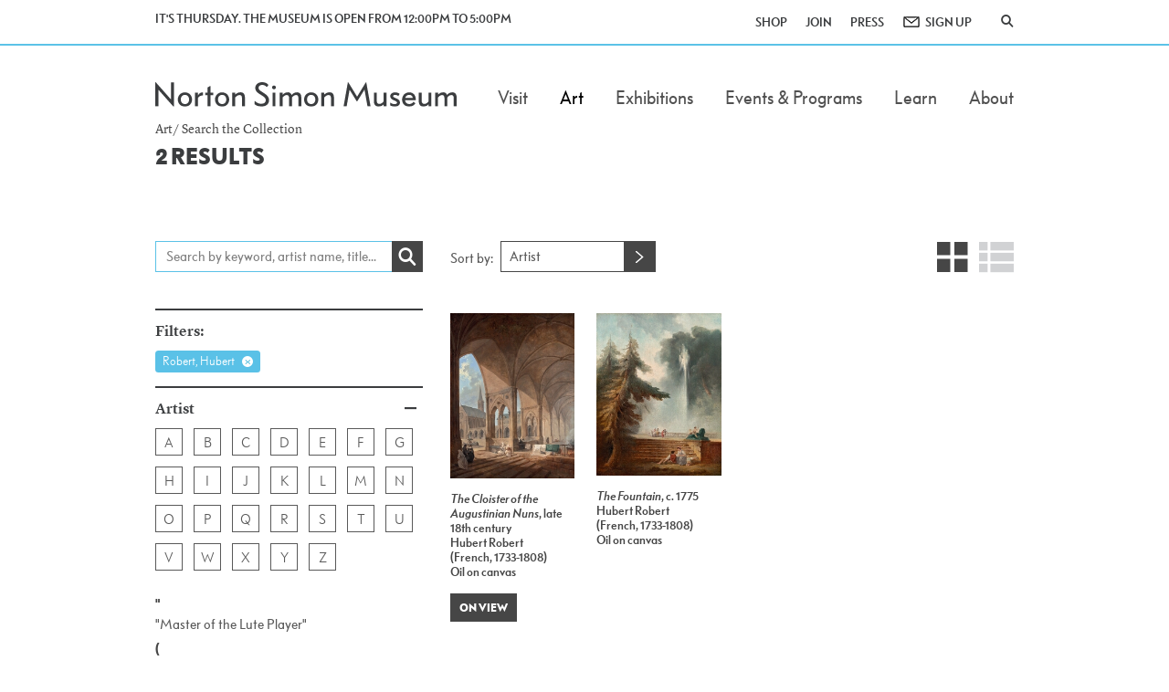

--- FILE ---
content_type: text/html; charset=utf-8
request_url: https://www.nortonsimon.org/art/search-the-collection/result?accession_id&artists%5B%5D=1049&earliest_year&latest_year&length=0&material&select_earliest_year&select_latest_year&sort=1&title%5B%5D
body_size: 24707
content:
<!DOCTYPE html>
<html lang="en-US">
<head>
<!-- Google Tag Manager -->
<script>(function(w,d,s,l,i){w[l]=w[l]||[];w[l].push({'gtm.start':
new Date().getTime(),event:'gtm.js'});var f=d.getElementsByTagName(s)[0],
j=d.createElement(s),dl=l!='dataLayer'?'&l='+l:'';j.async=true;j.src=
'https://www.googletagmanager.com/gtm.js?id='+i+dl;f.parentNode.insertBefore(j,f);
})(window,document,'script','dataLayer','GTM-5WDFJ7M');</script>
<!-- End Google Tag Manager -->

<base href="https://www.nortonsimon.org" /><!--[if lte IE 6]></base><![endif]-->
<meta name="viewport" content="width=device-width, initial-scale=1.0">
<meta name="generator" content="Silverstripe CMS 5.4">
<meta http-equiv="Content-Type" content="text/html; charset=utf-8">
<link rel="shortcut icon" href="/_resources/themes/nsm/images/favicon.ico" />

<title>Search the Collection &raquo; Norton Simon Museum</title>

	
	<style type="text/css">
	
		.header-alert {
			background-color: #425563 !important;
		}
	
	
	</style>
	

<link rel="stylesheet" type="text/css" href="/_resources/themes/nsm/css/layout.css">
<link rel="stylesheet" type="text/css" href="/_resources/themes/nsm/css/typography.css">
<link rel="stylesheet" type="text/css" href="/_resources/themes/nsm/css/fontawesome/all.min.css">
<link rel="stylesheet" type="text/css" href="/_resources/themes/nsm/css/fontawesome/sharp-solid.min.css">
<link rel="stylesheet" type="text/css" href="/_resources/themes/nsm/css/fontawesome/duotone.min.css">
<link rel="stylesheet" type="text/css" href="/_resources/themes/nsm/css/fontawesome/light.min.css">
<link rel="stylesheet" type="text/css" href="/_resources/themes/nsm/css/fontawesome/thin.min.css">
</head>
<body>
  <!-- Google Tag Manager (noscript) -->
<noscript><iframe src="https://www.googletagmanager.com/ns.html?id=GTM-5WDFJ7M"
height="0" width="0" style="display:none;visibility:hidden"></iframe></noscript>
<!-- End Google Tag Manager (noscript) -->
  <div id="wrapper" class="wrapper">
    
<header id="header" class="header">
  
  <div class="header-top">
    <div class="container container-large flex-container">
      <div class="time-info flex-c2">
        
          
              IT&#039;S THURSDAY. THE MUSEUM IS OPEN FROM 12:00PM TO 5:00PM
          
        
      </div>
      <nav class="topnav-holder flex-c2" aria-label="Secondary Navigation">
        <ul class="snav">
          
            <li><a href="https://store.nortonsimon.org/">SHOP</a></li>
            <li><a href="/about/membership">JOIN</a></li>
            <li><a href="/about/press">PRESS</a></li>
            <li class="enews">
              <a href="http://eepurl.com/divg3T" title="ENEWS SIGN UP">SIGN UP</a>
            </li>
          
            <li><a href="/art/search-the-collection/result?select_earliest_year&amp;select_latest_year&amp;earliest_year&amp;latest_year&amp;accession_id&amp;sort=1&amp;length=0&amp;keyword=krushenick%2C%20nicholas#" class="search-opener" data-toggle="modal" data-target="#search-modal" title="Search" role="button"><i class="icon-search"></i></a></li>
        </ul>
      </nav>
    </div>
  </div>
  <div class="header-bottom">
    <div class="container container-large">
      <a href="/art/search-the-collection/result?select_earliest_year&amp;select_latest_year&amp;earliest_year&amp;latest_year&amp;accession_id&amp;sort=1&amp;length=0&amp;keyword=krushenick%2C%20nicholas#!" class="nav-opener" role="button" title="toggle menu"><span aria-hidden="true"></span></a>
      <div class="logo"><a href="/"><img src="/_resources/themes/nsm/images/logo.svg" onerror="this.onerror=null; this.src='/_resources/themes/nsm/images/logo.png'" alt="Norton Simon Museum"></a></div>
      <nav id="nav">
        <ul class="nav navbar-nav navbar-right mml-menu navbar-nsmmain">
          
            
              <li class="link ">
                <a data-href="/visit/visit-the-museum" href="/art/search-the-collection/result?accession_id&amp;artists%5B%5D=1049&amp;earliest_year&amp;latest_year&amp;length=0&amp;material&amp;select_earliest_year&amp;select_latest_year&amp;sort=1&amp;title%5B%5D#!" role="button" class="drop-opener"><span aria-label="Visit">Visit</span></a>   
                <span></span>
                <ul class="drop-menu">
                  <li class="menu-control"><a href="/art/search-the-collection/result?select_earliest_year&amp;select_latest_year&amp;earliest_year&amp;latest_year&amp;accession_id&amp;sort=1&amp;length=0&amp;keyword=krushenick%2C%20nicholas#" role="button"><span>Main Menu</span></a></li>
                  
                    
                      <li class="link ">
                        <a href="/visit/visit-the-museum"><span>Visiting the Museum</span></a>
                      </li>
                    
                  
                    
                      <li class="link ">
                        <a href="https://www.nortonsimon.org/assets/Gallery/2021_VisitorMap.pdf"><span>Museum Map</span></a>
                      </li>
                    
                  
                    
                      <li class="link ">
                        <a href="/visit/sculpture-garden"><span>Sculpture Garden</span></a>
                      </li>
                    
                  
                    
                      <li class="link ">
                        <a href="/learn/tours-and-group-visits"><span>Tours &amp; Group Visits</span></a>
                      </li>
                    
                  
                    
                      <li class="link ">
                        <a href="/learn/watch-and-listen/audio-tour"><span>Audio Tour</span></a>
                      </li>
                    
                  
                    
                      <li class="link ">
                        <a href="/visit/tips-and-guidelines"><span>Tips &amp; Guidelines</span></a>
                      </li>
                    
                  
                    
                      <li class="link ">
                        <a href="/visit/accessibility"><span>Accessibility</span></a>
                      </li>
                    
                  
                    
                      <li class="link ">
                        <a href="/visit/family-visits"><span>Family Visits</span></a>
                      </li>
                    
                  
                    
                      <li class="link ">
                        <a href="/visit/tickets"><span>Tickets</span></a>
                      </li>
                    
                  
                </ul>
              </li>
            
          
            
              <li class="section active">
                <a data-href="/art" href="/art/search-the-collection/result?accession_id&amp;artists%5B%5D=1049&amp;earliest_year&amp;latest_year&amp;length=0&amp;material&amp;select_earliest_year&amp;select_latest_year&amp;sort=1&amp;title%5B%5D#!" role="button" class="drop-opener"><span aria-label="Art">Art</span></a>   
                <span></span>
                <ul class="drop-menu">
                  <li class="menu-control"><a href="/art/search-the-collection/result?select_earliest_year&amp;select_latest_year&amp;earliest_year&amp;latest_year&amp;accession_id&amp;sort=1&amp;length=0&amp;keyword=krushenick%2C%20nicholas#" role="button"><span>Main Menu</span></a></li>
                  
                    
                      <li class="link ">
                        <a href="/art"><span>About the Collection</span></a>
                      </li>
                    
                  
                    
                      <li class="link ">
                        <a data-href="/art/explore-the-collection" href="/art/search-the-collection/result?accession_id&amp;artists%5B%5D=1049&amp;earliest_year&amp;latest_year&amp;length=0&amp;material&amp;select_earliest_year&amp;select_latest_year&amp;sort=1&amp;title%5B%5D#!" role="button" class="drop-opener"><span>Explore the Collection</span></a>   
                        <span></span>
                        <ul class="drop-menu">
                          <li class="menu-control"><a href="/art/search-the-collection/result?select_earliest_year&amp;select_latest_year&amp;earliest_year&amp;latest_year&amp;accession_id&amp;sort=1&amp;length=0&amp;keyword=krushenick%2C%20nicholas#" role="button"><span>Main Menu</span></a></li>
                          
                            <li><a href="/art/explore-the-collection"><span>Explore the Collection</span></a></li>
                          
                            <li><a href="/art/explore-the-collection/european-painting-and-sculpture"><span>European Painting and Sculpture</span></a></li>
                          
                            <li><a href="/art/explore-the-collection/american-paintings-and-sculpture"><span>American Painting and Sculpture</span></a></li>
                          
                            <li><a href="/art/explore-the-collection/south-and-southeast-asian-paintings-and-sculpture"><span>South and Southeast Asian Painting and Sculpture</span></a></li>
                          
                            <li><a href="/art/explore-the-collection/prints-drawings-and-photographs"><span>Prints, Drawings and Photographs</span></a></li>
                          
                            <li><a href="/art/in-focus"><span>In Focus</span></a></li>
                          
                        </ul>
                      </li>
                    
                  
                    
                      <li class="current active">
                        <a href="/art/search-the-collection"><span>Search the Collection</span></a>
                      </li>
                    
                  
                    
                      <li class="link ">
                        <a href="/art/provenance-research"><span>Provenance Research </span></a>
                      </li>
                    
                  
                    
                      <li class="link ">
                        <a href="/art/rights-and-reproductions"><span>Rights &amp; Reproductions</span></a>
                      </li>
                    
                  
                    
                      <li class="link ">
                        <a href="/art/history-of-the-collection"><span>History of the Collection</span></a>
                      </li>
                    
                  
                    
                      <li class="link ">
                        <a href="/art/in-focus"><span>In Focus</span></a>
                      </li>
                    
                  
                </ul>
              </li>
            
          
            
              <li class="link ">
                <a data-href="/exhibitions/current" href="/art/search-the-collection/result?accession_id&amp;artists%5B%5D=1049&amp;earliest_year&amp;latest_year&amp;length=0&amp;material&amp;select_earliest_year&amp;select_latest_year&amp;sort=1&amp;title%5B%5D#!" role="button" class="drop-opener"><span aria-label="Exhibitions">Exhibitions</span></a>   
                <span></span>
                <ul class="drop-menu">
                  <li class="menu-control"><a href="/art/search-the-collection/result?select_earliest_year&amp;select_latest_year&amp;earliest_year&amp;latest_year&amp;accession_id&amp;sort=1&amp;length=0&amp;keyword=krushenick%2C%20nicholas#" role="button"><span>Main Menu</span></a></li>
                  
                    
                      <li class="link ">
                        <a href="/exhibitions/current"><span>Current Exhibitions</span></a>
                      </li>
                    
                  
                    
                      <li class="link ">
                        <a href="/exhibitions/future"><span>Future Exhibitions</span></a>
                      </li>
                    
                  
                    
                      <li class="link ">
                        <a href="/exhibitions/digital-exhibitions"><span>Digital Exhibitions</span></a>
                      </li>
                    
                  
                    
                      <li class="link ">
                        <a href="/exhibitions/2020-2029"><span>Exhibition Archive</span></a>
                      </li>
                    
                  
                </ul>
              </li>
            
          
            
              <li class="link ">
                <a data-href="/calendar" href="/art/search-the-collection/result?accession_id&amp;artists%5B%5D=1049&amp;earliest_year&amp;latest_year&amp;length=0&amp;material&amp;select_earliest_year&amp;select_latest_year&amp;sort=1&amp;title%5B%5D#!" role="button" class="drop-opener"><span aria-label="Events &amp; Programs">Events &amp; Programs</span></a>   
                <span></span>
                <ul class="drop-menu">
                  <li class="menu-control"><a href="/art/search-the-collection/result?select_earliest_year&amp;select_latest_year&amp;earliest_year&amp;latest_year&amp;accession_id&amp;sort=1&amp;length=0&amp;keyword=krushenick%2C%20nicholas#" role="button"><span>Main Menu</span></a></li>
                  
                    
                      <li class="link ">
                        <a href="/calendar"><span>Calendar</span></a>
                      </li>
                    
                  
                    
                      <li class="link ">
                        <a href="/calendar/lectures"><span>Lectures</span></a>
                      </li>
                    
                  
                    
                      <li class="link ">
                        <a href="/calendar/films-and-performances"><span>Films and Performances</span></a>
                      </li>
                    
                  
                    
                      <li class="link ">
                        <a href="/calendar/special-events"><span>Special Events</span></a>
                      </li>
                    
                  
                    
                      <li class="link ">
                        <a href="/calendar/adult-art-classes"><span>Adult Art Classes</span></a>
                      </li>
                    
                  
                    
                      <li class="link ">
                        <a href="/calendar/tours-and-talks"><span>Tours &amp; Talks</span></a>
                      </li>
                    
                  
                    
                      <li class="link ">
                        <a href="/calendar/family-youth-and-teens"><span>Family, Youth &amp; Teens</span></a>
                      </li>
                    
                  
                </ul>
              </li>
            
          
            
              <li class="link ">
                <a data-href="/learn" href="/art/search-the-collection/result?accession_id&amp;artists%5B%5D=1049&amp;earliest_year&amp;latest_year&amp;length=0&amp;material&amp;select_earliest_year&amp;select_latest_year&amp;sort=1&amp;title%5B%5D#!" role="button" class="drop-opener"><span aria-label="Learn">Learn</span></a>   
                <span></span>
                <ul class="drop-menu">
                  <li class="menu-control"><a href="/art/search-the-collection/result?select_earliest_year&amp;select_latest_year&amp;earliest_year&amp;latest_year&amp;accession_id&amp;sort=1&amp;length=0&amp;keyword=krushenick%2C%20nicholas#" role="button"><span>Main Menu</span></a></li>
                  
                    
                      <li class="link ">
                        <a href="/learn/adults"><span>Adults</span></a>
                      </li>
                    
                  
                    
                      <li class="link ">
                        <a href="/learn/schools-teachers"><span>Schools &amp; Teachers</span></a>
                      </li>
                    
                  
                    
                      <li class="link ">
                        <a href="/learn/tours-and-group-visits"><span>Tours &amp; Group Visits</span></a>
                      </li>
                    
                  
                    
                      <li class="link ">
                        <a href="/learn/family-youth-and-teens"><span>Family, Youth and Teens</span></a>
                      </li>
                    
                  
                    
                      <li class="link ">
                        <a href="/learn/visitors-with-special-needs"><span>Visitors with Special Needs</span></a>
                      </li>
                    
                  
                    
                      <li class="link ">
                        <a href="/learn/watch-and-listen"><span>Watch &amp; Listen</span></a>
                      </li>
                    
                  
                    
                      <li class="link ">
                        <a href="/learn/adults/impressions"><span>Read Stories</span></a>
                      </li>
                    
                  
                    
                      <li class="link ">
                        <a href="/learn/more-to-explore"><span>More to Explore</span></a>
                      </li>
                    
                  
                </ul>
              </li>
            
          
            
              <li class="link ">
                <a data-href="/about/museum-history" href="/art/search-the-collection/result?accession_id&amp;artists%5B%5D=1049&amp;earliest_year&amp;latest_year&amp;length=0&amp;material&amp;select_earliest_year&amp;select_latest_year&amp;sort=1&amp;title%5B%5D#!" role="button" class="drop-opener"><span aria-label="About">About</span></a>   
                <span></span>
                <ul class="drop-menu">
                  <li class="menu-control"><a href="/art/search-the-collection/result?select_earliest_year&amp;select_latest_year&amp;earliest_year&amp;latest_year&amp;accession_id&amp;sort=1&amp;length=0&amp;keyword=krushenick%2C%20nicholas#" role="button"><span>Main Menu</span></a></li>
                  
                    
                      <li class="link ">
                        <a href="/about/exterior-improvement-project-2025"><span>Exterior Improvement Project</span></a>
                      </li>
                    
                  
                    
                      <li class="link ">
                        <a href="/about/about-norton-simon"><span>About Norton Simon</span></a>
                      </li>
                    
                  
                    
                      <li class="link ">
                        <a href="/art/history-of-the-collection"><span>History of the Collection</span></a>
                      </li>
                    
                  
                    
                      <li class="link ">
                        <a href="/about/museum-history"><span>Museum History</span></a>
                      </li>
                    
                  
                    
                      <li class="link ">
                        <a href="/visit/sculpture-garden"><span>Sculpture Garden</span></a>
                      </li>
                    
                  
                    
                      <li class="link ">
                        <a href="/about/membership"><span>Membership</span></a>
                      </li>
                    
                  
                    
                      <li class="link ">
                        <a href="/about/contact"><span>Contact</span></a>
                      </li>
                    
                  
                    
                      <li class="link ">
                        <a href="/about/press"><span>Press</span></a>
                      </li>
                    
                  
                    
                      <li class="link ">
                        <a href="/about/career-opportunities"><span>Career Opportunities</span></a>
                      </li>
                    
                  
                    
                      <li class="link ">
                        <a href="/about/leadership"><span>Leadership</span></a>
                      </li>
                    
                  
                </ul>
              </li>
            
          
        </ul>
      </nav>
    </div>
  </div>
</header>

    <main id="main">
      <div class="search-results-holder">
  <div class="container">
    <ol class="breadcrumb">
      <li><a href="/art">Art</a> </li><li class="active">Search the Collection </li>

    </ol>
    <h1><span id="total"></span> RESULTS</h1>
    <div class="two-column-content">
      <div class="row">
        <aside class="col-md-4" id="sidebar">
          <form action="#" id="result-page-search">
            <div class="aside-search-wrap">
              <div class="input-wrap clearfix">
                <label class="sr-only" for="keyword">Century from</label>
                <input id="keyword" type="search" placeholder="Search by keyword, artist name, title..." class="form-control" value="">
                <span class="btn btn-primary btn-search"><i class="icon-search"></i></span>
              </div>
            </div>
            <div id="results-filters">
              <ol><li>Filters:</li></ol>
              <ul></ul>
            </div>
            <div class="aside-filter-box">
              <div class="filter-option panel">
                <a class="opener collapsed" data-toggle="collapse" href="/art/search-the-collection/result?accession_id&amp;artists%5B%5D=1049&amp;earliest_year&amp;latest_year&amp;length=0&amp;material&amp;select_earliest_year&amp;select_latest_year&amp;sort=1&amp;title%5B%5D#artist-culture" aria-expanded="false">Artist</a>
                <div class="collapse" id="artist-culture">
                  <a href="/art/search-the-collection/result?accession_id&amp;artists%5B%5D=1049&amp;earliest_year&amp;latest_year&amp;length=0&amp;material&amp;select_earliest_year&amp;select_latest_year&amp;sort=1&amp;title%5B%5D#skip-artist" class="sr-only">Skip Artist List</a>
                  <ul class="alphabet-sort">
                    <li><a href="/art/search-the-collection/result?accession_id&amp;artists%5B%5D=1049&amp;earliest_year&amp;latest_year&amp;length=0&amp;material&amp;select_earliest_year&amp;select_latest_year&amp;sort=1&amp;title%5B%5D#A"><div class="alphabet-label"><span>A</span></div></a></li>
                    <li><a href="/art/search-the-collection/result?accession_id&amp;artists%5B%5D=1049&amp;earliest_year&amp;latest_year&amp;length=0&amp;material&amp;select_earliest_year&amp;select_latest_year&amp;sort=1&amp;title%5B%5D#B"><div class="alphabet-label"><span>B</span></div></a></li>
                    <li><a href="/art/search-the-collection/result?accession_id&amp;artists%5B%5D=1049&amp;earliest_year&amp;latest_year&amp;length=0&amp;material&amp;select_earliest_year&amp;select_latest_year&amp;sort=1&amp;title%5B%5D#C"><div class="alphabet-label"><span>C</span></div></a></li>
                    <li><a href="/art/search-the-collection/result?accession_id&amp;artists%5B%5D=1049&amp;earliest_year&amp;latest_year&amp;length=0&amp;material&amp;select_earliest_year&amp;select_latest_year&amp;sort=1&amp;title%5B%5D#D"><div class="alphabet-label"><span>D</span></div></a></li>
                    <li><a href="/art/search-the-collection/result?accession_id&amp;artists%5B%5D=1049&amp;earliest_year&amp;latest_year&amp;length=0&amp;material&amp;select_earliest_year&amp;select_latest_year&amp;sort=1&amp;title%5B%5D#E"><div class="alphabet-label"><span>E</span></div></a></li>
                    <li><a href="/art/search-the-collection/result?accession_id&amp;artists%5B%5D=1049&amp;earliest_year&amp;latest_year&amp;length=0&amp;material&amp;select_earliest_year&amp;select_latest_year&amp;sort=1&amp;title%5B%5D#F"><div class="alphabet-label"><span>F</span></div></a></li>
                    <li><a href="/art/search-the-collection/result?accession_id&amp;artists%5B%5D=1049&amp;earliest_year&amp;latest_year&amp;length=0&amp;material&amp;select_earliest_year&amp;select_latest_year&amp;sort=1&amp;title%5B%5D#G"><div class="alphabet-label"><span>G</span></div></a></li>
                    <li><a href="/art/search-the-collection/result?accession_id&amp;artists%5B%5D=1049&amp;earliest_year&amp;latest_year&amp;length=0&amp;material&amp;select_earliest_year&amp;select_latest_year&amp;sort=1&amp;title%5B%5D#H"><div class="alphabet-label"><span>H</span></div></a></li>
                    <li><a href="/art/search-the-collection/result?accession_id&amp;artists%5B%5D=1049&amp;earliest_year&amp;latest_year&amp;length=0&amp;material&amp;select_earliest_year&amp;select_latest_year&amp;sort=1&amp;title%5B%5D#I"><div class="alphabet-label"><span>I</span></div></a></li>
                    <li><a href="/art/search-the-collection/result?accession_id&amp;artists%5B%5D=1049&amp;earliest_year&amp;latest_year&amp;length=0&amp;material&amp;select_earliest_year&amp;select_latest_year&amp;sort=1&amp;title%5B%5D#J"><div class="alphabet-label"><span>J</span></div></a></li>
                    <li><a href="/art/search-the-collection/result?accession_id&amp;artists%5B%5D=1049&amp;earliest_year&amp;latest_year&amp;length=0&amp;material&amp;select_earliest_year&amp;select_latest_year&amp;sort=1&amp;title%5B%5D#K"><div class="alphabet-label"><span>K</span></div></a></li>
                    <li><a href="/art/search-the-collection/result?accession_id&amp;artists%5B%5D=1049&amp;earliest_year&amp;latest_year&amp;length=0&amp;material&amp;select_earliest_year&amp;select_latest_year&amp;sort=1&amp;title%5B%5D#L"><div class="alphabet-label"><span>L</span></div></a></li>
                    <li><a href="/art/search-the-collection/result?accession_id&amp;artists%5B%5D=1049&amp;earliest_year&amp;latest_year&amp;length=0&amp;material&amp;select_earliest_year&amp;select_latest_year&amp;sort=1&amp;title%5B%5D#M"><div class="alphabet-label"><span>M</span></div></a></li>
                    <li><a href="/art/search-the-collection/result?accession_id&amp;artists%5B%5D=1049&amp;earliest_year&amp;latest_year&amp;length=0&amp;material&amp;select_earliest_year&amp;select_latest_year&amp;sort=1&amp;title%5B%5D#N"><div class="alphabet-label"><span>N</span></div></a></li>
                    <li><a href="/art/search-the-collection/result?accession_id&amp;artists%5B%5D=1049&amp;earliest_year&amp;latest_year&amp;length=0&amp;material&amp;select_earliest_year&amp;select_latest_year&amp;sort=1&amp;title%5B%5D#O"><div class="alphabet-label"><span>O</span></div></a></li>
                    <li><a href="/art/search-the-collection/result?accession_id&amp;artists%5B%5D=1049&amp;earliest_year&amp;latest_year&amp;length=0&amp;material&amp;select_earliest_year&amp;select_latest_year&amp;sort=1&amp;title%5B%5D#P"><div class="alphabet-label"><span>P</span></div></a></li>
                    <li><a href="/art/search-the-collection/result?accession_id&amp;artists%5B%5D=1049&amp;earliest_year&amp;latest_year&amp;length=0&amp;material&amp;select_earliest_year&amp;select_latest_year&amp;sort=1&amp;title%5B%5D#Q"><div class="alphabet-label"><span>Q</span></div></a></li>
                    <li><a href="/art/search-the-collection/result?accession_id&amp;artists%5B%5D=1049&amp;earliest_year&amp;latest_year&amp;length=0&amp;material&amp;select_earliest_year&amp;select_latest_year&amp;sort=1&amp;title%5B%5D#R"><div class="alphabet-label"><span>R</span></div></a></li>
                    <li><a href="/art/search-the-collection/result?accession_id&amp;artists%5B%5D=1049&amp;earliest_year&amp;latest_year&amp;length=0&amp;material&amp;select_earliest_year&amp;select_latest_year&amp;sort=1&amp;title%5B%5D#S"><div class="alphabet-label"><span>S</span></div></a></li>
                    <li><a href="/art/search-the-collection/result?accession_id&amp;artists%5B%5D=1049&amp;earliest_year&amp;latest_year&amp;length=0&amp;material&amp;select_earliest_year&amp;select_latest_year&amp;sort=1&amp;title%5B%5D#T"><div class="alphabet-label"><span>T</span></div></a></li>
                    <li><a href="/art/search-the-collection/result?accession_id&amp;artists%5B%5D=1049&amp;earliest_year&amp;latest_year&amp;length=0&amp;material&amp;select_earliest_year&amp;select_latest_year&amp;sort=1&amp;title%5B%5D#U"><div class="alphabet-label"><span>U</span></div></a></li>
                    <li><a href="/art/search-the-collection/result?accession_id&amp;artists%5B%5D=1049&amp;earliest_year&amp;latest_year&amp;length=0&amp;material&amp;select_earliest_year&amp;select_latest_year&amp;sort=1&amp;title%5B%5D#V"><div class="alphabet-label"><span>V</span></div></a></li>
                    <li><a href="/art/search-the-collection/result?accession_id&amp;artists%5B%5D=1049&amp;earliest_year&amp;latest_year&amp;length=0&amp;material&amp;select_earliest_year&amp;select_latest_year&amp;sort=1&amp;title%5B%5D#W"><div class="alphabet-label"><span>W</span></div></a></li>
                    <li><a href="/art/search-the-collection/result?accession_id&amp;artists%5B%5D=1049&amp;earliest_year&amp;latest_year&amp;length=0&amp;material&amp;select_earliest_year&amp;select_latest_year&amp;sort=1&amp;title%5B%5D#X"><div class="alphabet-label"><span>X</span></div></a></li>
                    <li><a href="/art/search-the-collection/result?accession_id&amp;artists%5B%5D=1049&amp;earliest_year&amp;latest_year&amp;length=0&amp;material&amp;select_earliest_year&amp;select_latest_year&amp;sort=1&amp;title%5B%5D#Y"><div class="alphabet-label"><span>Y</span></div></a></li>
                    <li><a href="/art/search-the-collection/result?accession_id&amp;artists%5B%5D=1049&amp;earliest_year&amp;latest_year&amp;length=0&amp;material&amp;select_earliest_year&amp;select_latest_year&amp;sort=1&amp;title%5B%5D#Z"><div class="alphabet-label"><span>Z</span></div></a></li>
                  </ul>
                  <div class="custom-scroll" data-height="374">
                    <div class="text-wrap">
                      
                        <fieldset>
                          <legend class="sr-only">Artist List</legend>
                          
                            
                              <strong class="alpha-title" id="&quot;">&quot;</strong>
                              <ul class="alpha-list">
                              
                                <li><label><input name="artists[]" type="checkbox" value="10057" data-name="&quot;Master of the Lute Player&quot;"
                                ><span>&quot;Master of the Lute Player&quot;</span></label></li>
                              
                              </ul>
                            
                          
                            
                              <strong class="alpha-title" id="(">(</strong>
                              <ul class="alpha-list">
                              
                                <li><label><input name="artists[]" type="checkbox" value="1037" data-name="(after) Reynolds, Sir Joshua"
                                ><span>(after) Reynolds, Sir Joshua</span></label></li>
                              
                                <li><label><input name="artists[]" type="checkbox" value="9491" data-name="(copyist of) Toulouse-Lautrec, Henri de"
                                ><span>(copyist of) Toulouse-Lautrec, Henri de</span></label></li>
                              
                              </ul>
                            
                          
                            
                              <strong class="alpha-title" id="A">A</strong>
                              <ul class="alpha-list">
                              
                                <li><label><input name="artists[]" type="checkbox" value="2" data-name="Abel de Pujol, Alexandre"
                                ><span>Abel de Pujol, Alexandre</span></label></li>
                              
                                <li><label><input name="artists[]" type="checkbox" value="4" data-name="Abularach, Rodolfo"
                                ><span>Abularach, Rodolfo</span></label></li>
                              
                                <li><label><input name="artists[]" type="checkbox" value="6" data-name="Adams, Ansel"
                                ><span>Adams, Ansel</span></label></li>
                              
                                <li><label><input name="artists[]" type="checkbox" value="7" data-name="Adams, Clinton"
                                ><span>Adams, Clinton</span></label></li>
                              
                                <li><label><input name="artists[]" type="checkbox" value="8" data-name="Adams, Kenneth Miller"
                                ><span>Adams, Kenneth Miller</span></label></li>
                              
                                <li><label><input name="artists[]" type="checkbox" value="7313" data-name="Adriane de Vries"
                                ><span>Adriane de Vries</span></label></li>
                              
                                <li><label><input name="artists[]" type="checkbox" value="10" data-name="Agostino di Giovanni, Attributed to"
                                ><span>Agostino di Giovanni, Attributed to</span></label></li>
                              
                                <li><label><input name="artists[]" type="checkbox" value="12" data-name="Akagawa, Kinji"
                                ><span>Akagawa, Kinji</span></label></li>
                              
                                <li><label><input name="artists[]" type="checkbox" value="13" data-name="Albers, Josef"
                                ><span>Albers, Josef</span></label></li>
                              
                                <li><label><input name="artists[]" type="checkbox" value="16" data-name="Aldegrever, Heinrich"
                                ><span>Aldegrever, Heinrich</span></label></li>
                              
                                <li><label><input name="artists[]" type="checkbox" value="17" data-name="Alexander, Peter"
                                ><span>Alexander, Peter</span></label></li>
                              
                                <li><label><input name="artists[]" type="checkbox" value="18" data-name="Alkmaar, Master of"
                                ><span>Alkmaar, Master of</span></label></li>
                              
                                <li><label><input name="artists[]" type="checkbox" value="22" data-name="Altoon, John"
                                ><span>Altoon, John</span></label></li>
                              
                                <li><label><input name="artists[]" type="checkbox" value="26" data-name="Anderson, Jeremy Radcliffe"
                                ><span>Anderson, Jeremy Radcliffe</span></label></li>
                              
                                <li><label><input name="artists[]" type="checkbox" value="25" data-name="Andre, Carl"
                                ><span>Andre, Carl</span></label></li>
                              
                                <li><label><input name="artists[]" type="checkbox" value="28" data-name="Angelico, Fra"
                                ><span>Angelico, Fra</span></label></li>
                              
                                <li><label><input name="artists[]" type="checkbox" value="29" data-name="Anonymous"
                                ><span>Anonymous</span></label></li>
                              
                                <li><label><input name="artists[]" type="checkbox" value="7162" data-name="Anonymous Dutch Artist"
                                ><span>Anonymous Dutch Artist</span></label></li>
                              
                                <li><label><input name="artists[]" type="checkbox" value="32" data-name="Anquetin, Louis"
                                ><span>Anquetin, Louis</span></label></li>
                              
                                <li><label><input name="artists[]" type="checkbox" value="33" data-name="Antreasian, Garo Zareh"
                                ><span>Antreasian, Garo Zareh</span></label></li>
                              
                                <li><label><input name="artists[]" type="checkbox" value="34" data-name="Appel, Karel"
                                ><span>Appel, Karel</span></label></li>
                              
                                <li><label><input name="artists[]" type="checkbox" value="9500" data-name="Aragón, José"
                                ><span>Aragón, José</span></label></li>
                              
                                <li><label><input name="artists[]" type="checkbox" value="35" data-name="Arbus, Diane"
                                ><span>Arbus, Diane</span></label></li>
                              
                                <li><label><input name="artists[]" type="checkbox" value="36" data-name="Archipenko, Alexander"
                                ><span>Archipenko, Alexander</span></label></li>
                              
                                <li><label><input name="artists[]" type="checkbox" value="38" data-name="Arnold, Bill"
                                ><span>Arnold, Bill</span></label></li>
                              
                                <li><label><input name="artists[]" type="checkbox" value="39" data-name="Arnoldi, Charles Arthur"
                                ><span>Arnoldi, Charles Arthur</span></label></li>
                              
                                <li><label><input name="artists[]" type="checkbox" value="40" data-name="Aronson, Naum Lvovich"
                                ><span>Aronson, Naum Lvovich</span></label></li>
                              
                                <li><label><input name="artists[]" type="checkbox" value="6615" data-name="Arp, Hans (Jean)"
                                ><span>Arp, Hans (Jean)</span></label></li>
                              
                                <li><label><input name="artists[]" type="checkbox" value="42" data-name="Asawa, Ruth"
                                ><span>Asawa, Ruth</span></label></li>
                              
                                <li><label><input name="artists[]" type="checkbox" value="4071" data-name="Askin, Walter Miller"
                                ><span>Askin, Walter Miller</span></label></li>
                              
                                <li><label><input name="artists[]" type="checkbox" value="44" data-name="Assereto, Gioacchino"
                                ><span>Assereto, Gioacchino</span></label></li>
                              
                                <li><label><input name="artists[]" type="checkbox" value="46" data-name="Ast, Balthasar van der"
                                ><span>Ast, Balthasar van der</span></label></li>
                              
                                <li><label><input name="artists[]" type="checkbox" value="47" data-name="Atget, Eugène"
                                ><span>Atget, Eugène</span></label></li>
                              
                                <li><label><input name="artists[]" type="checkbox" value="51" data-name="Avati, Mario"
                                ><span>Avati, Mario</span></label></li>
                              
                                <li><label><input name="artists[]" type="checkbox" value="53" data-name="Avedisian, Edward"
                                ><span>Avedisian, Edward</span></label></li>
                              
                                <li><label><input name="artists[]" type="checkbox" value="54" data-name="Azuma, Kengiro"
                                ><span>Azuma, Kengiro</span></label></li>
                              
                              </ul>
                            
                          
                            
                              <strong class="alpha-title" id="Á">Á</strong>
                              <ul class="alpha-list">
                              
                                <li><label><input name="artists[]" type="checkbox" value="23" data-name="Álvarez Bravo, Manuel"
                                ><span>Álvarez Bravo, Manuel</span></label></li>
                              
                              </ul>
                            
                          
                            
                              <strong class="alpha-title" id="B">B</strong>
                              <ul class="alpha-list">
                              
                                <li><label><input name="artists[]" type="checkbox" value="56" data-name="Bachardy, Don"
                                ><span>Bachardy, Don</span></label></li>
                              
                                <li><label><input name="artists[]" type="checkbox" value="57" data-name="Backer, Jacob Adriaensz."
                                ><span>Backer, Jacob Adriaensz.</span></label></li>
                              
                                <li><label><input name="artists[]" type="checkbox" value="59" data-name="Baker, Mikal"
                                ><span>Baker, Mikal</span></label></li>
                              
                                <li><label><input name="artists[]" type="checkbox" value="60" data-name="Baltz, Lewis"
                                ><span>Baltz, Lewis</span></label></li>
                              
                                <li><label><input name="artists[]" type="checkbox" value="8920" data-name="Bar, Bonaventure de"
                                ><span>Bar, Bonaventure de</span></label></li>
                              
                                <li><label><input name="artists[]" type="checkbox" value="65" data-name="Barlach, Ernst"
                                ><span>Barlach, Ernst</span></label></li>
                              
                                <li><label><input name="artists[]" type="checkbox" value="68" data-name="Barr, Roger Terry"
                                ><span>Barr, Roger Terry</span></label></li>
                              
                                <li><label><input name="artists[]" type="checkbox" value="69" data-name="Barrow, Thomas Francis"
                                ><span>Barrow, Thomas Francis</span></label></li>
                              
                                <li><label><input name="artists[]" type="checkbox" value="6733" data-name="Bassano, Jacopo (Jacopo da Ponte)"
                                ><span>Bassano, Jacopo (Jacopo da Ponte)</span></label></li>
                              
                                <li><label><input name="artists[]" type="checkbox" value="72" data-name="Bassetti, Marcantonio"
                                ><span>Bassetti, Marcantonio</span></label></li>
                              
                                <li><label><input name="artists[]" type="checkbox" value="74" data-name="Baumeister, Willi"
                                ><span>Baumeister, Willi</span></label></li>
                              
                                <li><label><input name="artists[]" type="checkbox" value="76" data-name="Bayer, Herbert"
                                ><span>Bayer, Herbert</span></label></li>
                              
                                <li><label><input name="artists[]" type="checkbox" value="75" data-name="Bayless, Raymond"
                                ><span>Bayless, Raymond</span></label></li>
                              
                                <li><label><input name="artists[]" type="checkbox" value="77" data-name="Baz, Douglas Carl"
                                ><span>Baz, Douglas Carl</span></label></li>
                              
                                <li><label><input name="artists[]" type="checkbox" value="6673" data-name="Bazille, Jean-Frédéric"
                                ><span>Bazille, Jean-Frédéric</span></label></li>
                              
                                <li><label><input name="artists[]" type="checkbox" value="82" data-name="Beauchamp, Robert"
                                ><span>Beauchamp, Robert</span></label></li>
                              
                                <li><label><input name="artists[]" type="checkbox" value="90" data-name="Beljon, Joop J."
                                ><span>Beljon, Joop J.</span></label></li>
                              
                                <li><label><input name="artists[]" type="checkbox" value="92" data-name="Bell, Larry"
                                ><span>Bell, Larry</span></label></li>
                              
                                <li><label><input name="artists[]" type="checkbox" value="89" data-name="Bellini, Giovanni"
                                ><span>Bellini, Giovanni</span></label></li>
                              
                                <li><label><input name="artists[]" type="checkbox" value="94" data-name="Bengston, Billy Al"
                                ><span>Bengston, Billy Al</span></label></li>
                              
                                <li><label><input name="artists[]" type="checkbox" value="97" data-name="Bennett, Gordon L."
                                ><span>Bennett, Gordon L.</span></label></li>
                              
                                <li><label><input name="artists[]" type="checkbox" value="103" data-name="Berchem, Nicolaes"
                                ><span>Berchem, Nicolaes</span></label></li>
                              
                                <li><label><input name="artists[]" type="checkbox" value="106" data-name="Bergamo, School of"
                                ><span>Bergamo, School of</span></label></li>
                              
                                <li><label><input name="artists[]" type="checkbox" value="102" data-name="Berkenkotter, Frank"
                                ><span>Berkenkotter, Frank</span></label></li>
                              
                                <li><label><input name="artists[]" type="checkbox" value="107" data-name="Berman, Wallace"
                                ><span>Berman, Wallace</span></label></li>
                              
                                <li><label><input name="artists[]" type="checkbox" value="101" data-name="Bernard, Émile"
                                ><span>Bernard, Émile</span></label></li>
                              
                                <li><label><input name="artists[]" type="checkbox" value="104" data-name="Bernard, Pierre"
                                ><span>Bernard, Pierre</span></label></li>
                              
                                <li><label><input name="artists[]" type="checkbox" value="105" data-name="Bernhard, Ruth"
                                ><span>Bernhard, Ruth</span></label></li>
                              
                                <li><label><input name="artists[]" type="checkbox" value="109" data-name="Bigelow, Robert"
                                ><span>Bigelow, Robert</span></label></li>
                              
                                <li><label><input name="artists[]" type="checkbox" value="110" data-name="Bijlert, Jan van"
                                ><span>Bijlert, Jan van</span></label></li>
                              
                                <li><label><input name="artists[]" type="checkbox" value="8632" data-name="Binoit, Peter"
                                ><span>Binoit, Peter</span></label></li>
                              
                                <li><label><input name="artists[]" type="checkbox" value="112" data-name="Bison, Giuseppe Bernardino"
                                ><span>Bison, Giuseppe Bernardino</span></label></li>
                              
                                <li><label><input name="artists[]" type="checkbox" value="7953" data-name="Bisschop, Cornelis"
                                ><span>Bisschop, Cornelis</span></label></li>
                              
                                <li><label><input name="artists[]" type="checkbox" value="111" data-name="Bissolo, Francesco"
                                ><span>Bissolo, Francesco</span></label></li>
                              
                                <li><label><input name="artists[]" type="checkbox" value="116" data-name="Bleha, Bernard"
                                ><span>Bleha, Bernard</span></label></li>
                              
                                <li><label><input name="artists[]" type="checkbox" value="118" data-name="Bloc, Andre"
                                ><span>Bloc, Andre</span></label></li>
                              
                                <li><label><input name="artists[]" type="checkbox" value="119" data-name="Bloch, Ernest"
                                ><span>Bloch, Ernest</span></label></li>
                              
                                <li><label><input name="artists[]" type="checkbox" value="121" data-name="Blumberg, Donald"
                                ><span>Blumberg, Donald</span></label></li>
                              
                                <li><label><input name="artists[]" type="checkbox" value="6674" data-name="Boilly, Louis-Léopold"
                                ><span>Boilly, Louis-Léopold</span></label></li>
                              
                                <li><label><input name="artists[]" type="checkbox" value="123" data-name="Bol, Ferdinand"
                                ><span>Bol, Ferdinand</span></label></li>
                              
                                <li><label><input name="artists[]" type="checkbox" value="125" data-name="Boldini, Giovanni"
                                ><span>Boldini, Giovanni</span></label></li>
                              
                                <li><label><input name="artists[]" type="checkbox" value="126" data-name="Boldrini, Niccolo"
                                ><span>Boldrini, Niccolo</span></label></li>
                              
                                <li><label><input name="artists[]" type="checkbox" value="131" data-name="Bonington, Richard Parkes"
                                ><span>Bonington, Richard Parkes</span></label></li>
                              
                                <li><label><input name="artists[]" type="checkbox" value="130" data-name="Bonnard, Pierre"
                                ><span>Bonnard, Pierre</span></label></li>
                              
                                <li><label><input name="artists[]" type="checkbox" value="10051" data-name="Borgianni, Attributed to Orazio"
                                ><span>Borgianni, Attributed to Orazio</span></label></li>
                              
                                <li><label><input name="artists[]" type="checkbox" value="133" data-name="Borgianni, Orazio"
                                ><span>Borgianni, Orazio</span></label></li>
                              
                                <li><label><input name="artists[]" type="checkbox" value="6714" data-name="Bosschaert, Ambrosius, the Elder"
                                ><span>Bosschaert, Ambrosius, the Elder</span></label></li>
                              
                                <li><label><input name="artists[]" type="checkbox" value="8192" data-name="Bosschaert, Ambrosius, the Younger"
                                ><span>Bosschaert, Ambrosius, the Younger</span></label></li>
                              
                                <li><label><input name="artists[]" type="checkbox" value="6712" data-name="Botticelli, Sandro  (Alessandro Filipepi)"
                                ><span>Botticelli, Sandro  (Alessandro Filipepi)</span></label></li>
                              
                                <li><label><input name="artists[]" type="checkbox" value="136" data-name="Botticini, Francesco"
                                ><span>Botticini, Francesco</span></label></li>
                              
                                <li><label><input name="artists[]" type="checkbox" value="140" data-name="Bouchardon, Edme"
                                ><span>Bouchardon, Edme</span></label></li>
                              
                                <li><label><input name="artists[]" type="checkbox" value="6675" data-name="Boucher, François"
                                ><span>Boucher, François</span></label></li>
                              
                                <li><label><input name="artists[]" type="checkbox" value="6677" data-name="Boudin, Louis-Eugène"
                                ><span>Boudin, Louis-Eugène</span></label></li>
                              
                                <li><label><input name="artists[]" type="checkbox" value="147" data-name="Bouguereau, William-Adolphe"
                                ><span>Bouguereau, William-Adolphe</span></label></li>
                              
                                <li><label><input name="artists[]" type="checkbox" value="6747" data-name="Bouliar, Marie-Geneviève"
                                ><span>Bouliar, Marie-Geneviève</span></label></li>
                              
                                <li><label><input name="artists[]" type="checkbox" value="6746" data-name="Boulogne, Jean, called Giambologna"
                                ><span>Boulogne, Jean, called Giambologna</span></label></li>
                              
                                <li><label><input name="artists[]" type="checkbox" value="144" data-name="Bouquet, Michel"
                                ><span>Bouquet, Michel</span></label></li>
                              
                                <li><label><input name="artists[]" type="checkbox" value="138" data-name="Bourdelle, Antoine"
                                ><span>Bourdelle, Antoine</span></label></li>
                              
                                <li><label><input name="artists[]" type="checkbox" value="137" data-name="Bouts, Albrecht"
                                ><span>Bouts, Albrecht</span></label></li>
                              
                                <li><label><input name="artists[]" type="checkbox" value="139" data-name="Bouts, Dieric"
                                ><span>Bouts, Dieric</span></label></li>
                              
                                <li><label><input name="artists[]" type="checkbox" value="10449" data-name="Bouts, Workshop of Albrecht"
                                ><span>Bouts, Workshop of Albrecht</span></label></li>
                              
                                <li><label><input name="artists[]" type="checkbox" value="148" data-name="Boynton, James (Jack)"
                                ><span>Boynton, James (Jack)</span></label></li>
                              
                                <li><label><input name="artists[]" type="checkbox" value="154" data-name="Brach, Paul"
                                ><span>Brach, Paul</span></label></li>
                              
                                <li><label><input name="artists[]" type="checkbox" value="149" data-name="Bracho, Angel"
                                ><span>Bracho, Angel</span></label></li>
                              
                                <li><label><input name="artists[]" type="checkbox" value="150" data-name="Brancusi, Constantin"
                                ><span>Brancusi, Constantin</span></label></li>
                              
                                <li><label><input name="artists[]" type="checkbox" value="152" data-name="Braque, Georges"
                                ><span>Braque, Georges</span></label></li>
                              
                                <li><label><input name="artists[]" type="checkbox" value="156" data-name="Brekelenkam, Quiringh Gerritsz. van"
                                ><span>Brekelenkam, Quiringh Gerritsz. van</span></label></li>
                              
                                <li><label><input name="artists[]" type="checkbox" value="161" data-name="Brice, William"
                                ><span>Brice, William</span></label></li>
                              
                                <li><label><input name="artists[]" type="checkbox" value="159" data-name="Britton, Edgar"
                                ><span>Britton, Edgar</span></label></li>
                              
                                <li><label><input name="artists[]" type="checkbox" value="165" data-name="Brown, Gary"
                                ><span>Brown, Gary</span></label></li>
                              
                                <li><label><input name="artists[]" type="checkbox" value="8745" data-name="Brown, Robert Delford"
                                ><span>Brown, Robert Delford</span></label></li>
                              
                                <li><label><input name="artists[]" type="checkbox" value="171" data-name="Bru, Salvador"
                                ><span>Bru, Salvador</span></label></li>
                              
                                <li><label><input name="artists[]" type="checkbox" value="6748" data-name="Brueghel, Jan, the Elder"
                                ><span>Brueghel, Jan, the Elder</span></label></li>
                              
                                <li><label><input name="artists[]" type="checkbox" value="8882" data-name="Brueghel, Jan, the Younger"
                                ><span>Brueghel, Jan, the Younger</span></label></li>
                              
                                <li><label><input name="artists[]" type="checkbox" value="176" data-name="Bullock, Wynn"
                                ><span>Bullock, Wynn</span></label></li>
                              
                                <li><label><input name="artists[]" type="checkbox" value="8746" data-name="Bunnell, Peter"
                                ><span>Bunnell, Peter</span></label></li>
                              
                                <li><label><input name="artists[]" type="checkbox" value="179" data-name="Burchard, Jerry"
                                ><span>Burchard, Jerry</span></label></li>
                              
                                <li><label><input name="artists[]" type="checkbox" value="4027" data-name="Burkhardt, Hans"
                                ><span>Burkhardt, Hans</span></label></li>
                              
                                <li><label><input name="artists[]" type="checkbox" value="180" data-name="Butke, John"
                                ><span>Butke, John</span></label></li>
                              
                              </ul>
                            
                          
                            
                              <strong class="alpha-title" id="C">C</strong>
                              <ul class="alpha-list">
                              
                                <li><label><input name="artists[]" type="checkbox" value="184" data-name="Cage, John"
                                ><span>Cage, John</span></label></li>
                              
                                <li><label><input name="artists[]" type="checkbox" value="183" data-name="Cagnacci, Guido"
                                ><span>Cagnacci, Guido</span></label></li>
                              
                                <li><label><input name="artists[]" type="checkbox" value="186" data-name="Caillebotte, Gustave"
                                ><span>Caillebotte, Gustave</span></label></li>
                              
                                <li><label><input name="artists[]" type="checkbox" value="185" data-name="Cain, Frederick"
                                ><span>Cain, Frederick</span></label></li>
                              
                                <li><label><input name="artists[]" type="checkbox" value="187" data-name="Calder, Alexander"
                                ><span>Calder, Alexander</span></label></li>
                              
                                <li><label><input name="artists[]" type="checkbox" value="188" data-name="Callahan, Harry"
                                ><span>Callahan, Harry</span></label></li>
                              
                                <li><label><input name="artists[]" type="checkbox" value="193" data-name="Cameron, Joe"
                                ><span>Cameron, Joe</span></label></li>
                              
                                <li><label><input name="artists[]" type="checkbox" value="6715" data-name="Canaletto (Giovanni Antonio Canal)"
                                ><span>Canaletto (Giovanni Antonio Canal)</span></label></li>
                              
                                <li><label><input name="artists[]" type="checkbox" value="198" data-name="Canogar, Rafael"
                                ><span>Canogar, Rafael</span></label></li>
                              
                                <li><label><input name="artists[]" type="checkbox" value="200" data-name="Caponigro, Paul"
                                ><span>Caponigro, Paul</span></label></li>
                              
                                <li><label><input name="artists[]" type="checkbox" value="209" data-name="Caravaggio, School of"
                                ><span>Caravaggio, School of</span></label></li>
                              
                                <li><label><input name="artists[]" type="checkbox" value="207" data-name="Carlevarijs, Luca"
                                ><span>Carlevarijs, Luca</span></label></li>
                              
                                <li><label><input name="artists[]" type="checkbox" value="204" data-name="Carnicero, Antonio"
                                ><span>Carnicero, Antonio</span></label></li>
                              
                                <li><label><input name="artists[]" type="checkbox" value="8856" data-name="Carnicero, Isidro"
                                ><span>Carnicero, Isidro</span></label></li>
                              
                                <li><label><input name="artists[]" type="checkbox" value="203" data-name="Carpaccio, Attributed to Vittore"
                                ><span>Carpaccio, Attributed to Vittore</span></label></li>
                              
                                <li><label><input name="artists[]" type="checkbox" value="206" data-name="Carpeaux, Jean Baptiste"
                                ><span>Carpeaux, Jean Baptiste</span></label></li>
                              
                                <li><label><input name="artists[]" type="checkbox" value="202" data-name="Carracci, Annibale"
                                ><span>Carracci, Annibale</span></label></li>
                              
                                <li><label><input name="artists[]" type="checkbox" value="214" data-name="Catena, Vincenzo"
                                ><span>Catena, Vincenzo</span></label></li>
                              
                                <li><label><input name="artists[]" type="checkbox" value="215" data-name="Celmins, Vija"
                                ><span>Celmins, Vija</span></label></li>
                              
                                <li><label><input name="artists[]" type="checkbox" value="6679" data-name="Cézanne, Paul"
                                ><span>Cézanne, Paul</span></label></li>
                              
                                <li><label><input name="artists[]" type="checkbox" value="223" data-name="Chamberlain, John"
                                ><span>Chamberlain, John</span></label></li>
                              
                                <li><label><input name="artists[]" type="checkbox" value="225" data-name="Champaigne, Philippe de"
                                ><span>Champaigne, Philippe de</span></label></li>
                              
                                <li><label><input name="artists[]" type="checkbox" value="227" data-name="Champaigne, School of Philippe de"
                                ><span>Champaigne, School of Philippe de</span></label></li>
                              
                                <li><label><input name="artists[]" type="checkbox" value="220" data-name="Champollion, Eugène-André"
                                ><span>Champollion, Eugène-André</span></label></li>
                              
                                <li><label><input name="artists[]" type="checkbox" value="7409" data-name="Chand, By Prakash"
                                ><span>Chand, By Prakash</span></label></li>
                              
                                <li><label><input name="artists[]" type="checkbox" value="229" data-name="Chappell, Walter"
                                ><span>Chappell, Walter</span></label></li>
                              
                                <li><label><input name="artists[]" type="checkbox" value="6680" data-name="Chardin, Jean-Baptiste Siméon"
                                ><span>Chardin, Jean-Baptiste Siméon</span></label></li>
                              
                                <li><label><input name="artists[]" type="checkbox" value="230" data-name="Chesney, Lee"
                                ><span>Chesney, Lee</span></label></li>
                              
                                <li><label><input name="artists[]" type="checkbox" value="383" data-name="Chōbunsai, Eishi"
                                ><span>Chōbunsai, Eishi</span></label></li>
                              
                                <li><label><input name="artists[]" type="checkbox" value="234" data-name="Cinnamond, Roger"
                                ><span>Cinnamond, Roger</span></label></li>
                              
                                <li><label><input name="artists[]" type="checkbox" value="8777" data-name="Circle of Ambrosius Bosschaert I"
                                ><span>Circle of Ambrosius Bosschaert I</span></label></li>
                              
                                <li><label><input name="artists[]" type="checkbox" value="237" data-name="Civitali, Attributed to Matteo"
                                ><span>Civitali, Attributed to Matteo</span></label></li>
                              
                                <li><label><input name="artists[]" type="checkbox" value="242" data-name="Claesz, Pieter"
                                ><span>Claesz, Pieter</span></label></li>
                              
                                <li><label><input name="artists[]" type="checkbox" value="244" data-name="Clinton, Paul"
                                ><span>Clinton, Paul</span></label></li>
                              
                                <li><label><input name="artists[]" type="checkbox" value="7136" data-name="Clodion (Claude Michel)"
                                ><span>Clodion (Claude Michel)</span></label></li>
                              
                                <li><label><input name="artists[]" type="checkbox" value="247" data-name="Cohen, Bernard"
                                ><span>Cohen, Bernard</span></label></li>
                              
                                <li><label><input name="artists[]" type="checkbox" value="250" data-name="Conner, Bruce"
                                ><span>Conner, Bruce</span></label></li>
                              
                                <li><label><input name="artists[]" type="checkbox" value="255" data-name="Coplans, John"
                                ><span>Coplans, John</span></label></li>
                              
                                <li><label><input name="artists[]" type="checkbox" value="256" data-name="Copley, William Nelson"
                                ><span>Copley, William Nelson</span></label></li>
                              
                                <li><label><input name="artists[]" type="checkbox" value="260" data-name="Cornell, Joseph"
                                ><span>Cornell, Joseph</span></label></li>
                              
                                <li><label><input name="artists[]" type="checkbox" value="259" data-name="Corot, Jean-Baptiste Camille"
                                ><span>Corot, Jean-Baptiste Camille</span></label></li>
                              
                                <li><label><input name="artists[]" type="checkbox" value="258" data-name="Cortella, Gloria"
                                ><span>Cortella, Gloria</span></label></li>
                              
                                <li><label><input name="artists[]" type="checkbox" value="261" data-name="Cortright, Steven"
                                ><span>Cortright, Steven</span></label></li>
                              
                                <li><label><input name="artists[]" type="checkbox" value="265" data-name="Couder, Émile-Gustave"
                                ><span>Couder, Émile-Gustave</span></label></li>
                              
                                <li><label><input name="artists[]" type="checkbox" value="266" data-name="Courbet, Gustave"
                                ><span>Courbet, Gustave</span></label></li>
                              
                                <li><label><input name="artists[]" type="checkbox" value="268" data-name="Couture, Thomas"
                                ><span>Couture, Thomas</span></label></li>
                              
                                <li><label><input name="artists[]" type="checkbox" value="6719" data-name="Cranach, Lucas, the Elder"
                                ><span>Cranach, Lucas, the Elder</span></label></li>
                              
                                <li><label><input name="artists[]" type="checkbox" value="272" data-name="Crane, Barbara"
                                ><span>Crane, Barbara</span></label></li>
                              
                                <li><label><input name="artists[]" type="checkbox" value="276" data-name="Cremean, Robert"
                                ><span>Cremean, Robert</span></label></li>
                              
                                <li><label><input name="artists[]" type="checkbox" value="10450" data-name="Critz the Elder, Attributed to John de"
                                ><span>Critz the Elder, Attributed to John de</span></label></li>
                              
                                <li><label><input name="artists[]" type="checkbox" value="7121" data-name="Crome, John"
                                ><span>Crome, John</span></label></li>
                              
                                <li><label><input name="artists[]" type="checkbox" value="278" data-name="Cruickshank &amp; other artists"
                                ><span>Cruickshank &amp; other artists</span></label></li>
                              
                                <li><label><input name="artists[]" type="checkbox" value="280" data-name="Crutchfield, William Richard"
                                ><span>Crutchfield, William Richard</span></label></li>
                              
                                <li><label><input name="artists[]" type="checkbox" value="282" data-name="Cuevas, Jose Luis"
                                ><span>Cuevas, Jose Luis</span></label></li>
                              
                                <li><label><input name="artists[]" type="checkbox" value="283" data-name="Cunningham, Imogen"
                                ><span>Cunningham, Imogen</span></label></li>
                              
                                <li><label><input name="artists[]" type="checkbox" value="284" data-name="Curran, Darryl J."
                                ><span>Curran, Darryl J.</span></label></li>
                              
                                <li><label><input name="artists[]" type="checkbox" value="287" data-name="Cuyp, Aelbert"
                                ><span>Cuyp, Aelbert</span></label></li>
                              
                              </ul>
                            
                          
                            
                              <strong class="alpha-title" id="D">D</strong>
                              <ul class="alpha-list">
                              
                                <li><label><input name="artists[]" type="checkbox" value="289" data-name="Daddi, Bernardo"
                                ><span>Daddi, Bernardo</span></label></li>
                              
                                <li><label><input name="artists[]" type="checkbox" value="293" data-name="Dalou, Aime-Jules"
                                ><span>Dalou, Aime-Jules</span></label></li>
                              
                                <li><label><input name="artists[]" type="checkbox" value="7397" data-name="Dana, Painted by"
                                ><span>Dana, Painted by</span></label></li>
                              
                                <li><label><input name="artists[]" type="checkbox" value="297" data-name="Dater, Judy"
                                ><span>Dater, Judy</span></label></li>
                              
                                <li><label><input name="artists[]" type="checkbox" value="6681" data-name="Daubigny, Charles-François"
                                ><span>Daubigny, Charles-François</span></label></li>
                              
                                <li><label><input name="artists[]" type="checkbox" value="6684" data-name="Daumier, Honoré"
                                ><span>Daumier, Honoré</span></label></li>
                              
                                <li><label><input name="artists[]" type="checkbox" value="302" data-name="David, Gerard"
                                ><span>David, Gerard</span></label></li>
                              
                                <li><label><input name="artists[]" type="checkbox" value="303" data-name="Davis, Ronald"
                                ><span>Davis, Ronald</span></label></li>
                              
                                <li><label><input name="artists[]" type="checkbox" value="305" data-name="De Bray, Salomon"
                                ><span>De Bray, Salomon</span></label></li>
                              
                                <li><label><input name="artists[]" type="checkbox" value="710" data-name="De La Fresnaye, Roger"
                                ><span>De La Fresnaye, Roger</span></label></li>
                              
                                <li><label><input name="artists[]" type="checkbox" value="318" data-name="De Mari, Valere"
                                ><span>De Mari, Valere</span></label></li>
                              
                                <li><label><input name="artists[]" type="checkbox" value="311" data-name="DeCarava, Roy"
                                ><span>DeCarava, Roy</span></label></li>
                              
                                <li><label><input name="artists[]" type="checkbox" value="309" data-name="DeCock-Morgan, Liliane"
                                ><span>DeCock-Morgan, Liliane</span></label></li>
                              
                                <li><label><input name="artists[]" type="checkbox" value="312" data-name="DeFeo, Jay"
                                ><span>DeFeo, Jay</span></label></li>
                              
                                <li><label><input name="artists[]" type="checkbox" value="313" data-name="Degas, Edgar"
                                ><span>Degas, Edgar</span></label></li>
                              
                                <li><label><input name="artists[]" type="checkbox" value="316" data-name="Delacroix, Eugène"
                                ><span>Delacroix, Eugène</span></label></li>
                              
                                <li><label><input name="artists[]" type="checkbox" value="8356" data-name="Delacroix, Eugène, Circle of (possibly Richard Parkes Bonington)"
                                ><span>Delacroix, Eugène, Circle of (possibly Richard Parkes Bonington)</span></label></li>
                              
                                <li><label><input name="artists[]" type="checkbox" value="319" data-name="Denis, Maurice"
                                ><span>Denis, Maurice</span></label></li>
                              
                                <li><label><input name="artists[]" type="checkbox" value="320" data-name="Derain, Andre"
                                ><span>Derain, Andre</span></label></li>
                              
                                <li><label><input name="artists[]" type="checkbox" value="322" data-name="Derain, Harry"
                                ><span>Derain, Harry</span></label></li>
                              
                                <li><label><input name="artists[]" type="checkbox" value="321" data-name="Derouchebrune, Count Octave G."
                                ><span>Derouchebrune, Count Octave G.</span></label></li>
                              
                                <li><label><input name="artists[]" type="checkbox" value="326" data-name="Deshays de Colleville, Jean-Baptiste"
                                ><span>Deshays de Colleville, Jean-Baptiste</span></label></li>
                              
                                <li><label><input name="artists[]" type="checkbox" value="323" data-name="Desiderio da Settignano, Attributed to"
                                ><span>Desiderio da Settignano, Attributed to</span></label></li>
                              
                                <li><label><input name="artists[]" type="checkbox" value="328" data-name="Desjardins, Martin"
                                ><span>Desjardins, Martin</span></label></li>
                              
                                <li><label><input name="artists[]" type="checkbox" value="324" data-name="Desportes,  Francois, Circle of"
                                ><span>Desportes,  Francois, Circle of</span></label></li>
                              
                                <li><label><input name="artists[]" type="checkbox" value="330" data-name="Deutsch, Boris"
                                ><span>Deutsch, Boris</span></label></li>
                              
                                <li><label><input name="artists[]" type="checkbox" value="331" data-name="Devéria, Achille-Jacques-Jean-Marie"
                                ><span>Devéria, Achille-Jacques-Jean-Marie</span></label></li>
                              
                                <li><label><input name="artists[]" type="checkbox" value="333" data-name="Dexel, Walter"
                                ><span>Dexel, Walter</span></label></li>
                              
                                <li><label><input name="artists[]" type="checkbox" value="335" data-name="Diamonstein, Barbaralee"
                                ><span>Diamonstein, Barbaralee</span></label></li>
                              
                                <li><label><input name="artists[]" type="checkbox" value="6685" data-name="Diaz de la Peña, Narcisse-Virgile"
                                ><span>Diaz de la Peña, Narcisse-Virgile</span></label></li>
                              
                                <li><label><input name="artists[]" type="checkbox" value="338" data-name="Diebenkorn, Richard"
                                ><span>Diebenkorn, Richard</span></label></li>
                              
                                <li><label><input name="artists[]" type="checkbox" value="339" data-name="Dill, Guy Girard"
                                ><span>Dill, Guy Girard</span></label></li>
                              
                                <li><label><input name="artists[]" type="checkbox" value="340" data-name="Dill, Laddie John"
                                ><span>Dill, Laddie John</span></label></li>
                              
                                <li><label><input name="artists[]" type="checkbox" value="341" data-name="DiNardo, Antonio"
                                ><span>DiNardo, Antonio</span></label></li>
                              
                                <li><label><input name="artists[]" type="checkbox" value="345" data-name="Dix, Otto"
                                ><span>Dix, Otto</span></label></li>
                              
                                <li><label><input name="artists[]" type="checkbox" value="344" data-name="Dixon, Maynard"
                                ><span>Dixon, Maynard</span></label></li>
                              
                                <li><label><input name="artists[]" type="checkbox" value="347" data-name="Dogancay, Burhan"
                                ><span>Dogancay, Burhan</span></label></li>
                              
                                <li><label><input name="artists[]" type="checkbox" value="349" data-name="Donatello, After"
                                ><span>Donatello, After</span></label></li>
                              
                                <li><label><input name="artists[]" type="checkbox" value="350" data-name="Donneson, Seena"
                                ><span>Donneson, Seena</span></label></li>
                              
                                <li><label><input name="artists[]" type="checkbox" value="355" data-name="Dou, Gerrit"
                                ><span>Dou, Gerrit</span></label></li>
                              
                                <li><label><input name="artists[]" type="checkbox" value="354" data-name="Douglas, Ed"
                                ><span>Douglas, Ed</span></label></li>
                              
                                <li><label><input name="artists[]" type="checkbox" value="356" data-name="Dowell, John"
                                ><span>Dowell, John</span></label></li>
                              
                                <li><label><input name="artists[]" type="checkbox" value="357" data-name="Downing, Thomas"
                                ><span>Downing, Thomas</span></label></li>
                              
                                <li><label><input name="artists[]" type="checkbox" value="358" data-name="Drouais, Francois, Circle of"
                                ><span>Drouais, Francois, Circle of</span></label></li>
                              
                                <li><label><input name="artists[]" type="checkbox" value="359" data-name="Drouais, Francois-Hubert"
                                ><span>Drouais, Francois-Hubert</span></label></li>
                              
                                <li><label><input name="artists[]" type="checkbox" value="361" data-name="Dubufe, Claude-Marie"
                                ><span>Dubufe, Claude-Marie</span></label></li>
                              
                                <li><label><input name="artists[]" type="checkbox" value="365" data-name="Duchamp, Marcel"
                                ><span>Duchamp, Marcel</span></label></li>
                              
                                <li><label><input name="artists[]" type="checkbox" value="364" data-name="Ducis, Louis"
                                ><span>Ducis, Louis</span></label></li>
                              
                                <li><label><input name="artists[]" type="checkbox" value="368" data-name="Dujardin, Karel"
                                ><span>Dujardin, Karel</span></label></li>
                              
                                <li><label><input name="artists[]" type="checkbox" value="6686" data-name="Dupré, Jules"
                                ><span>Dupré, Jules</span></label></li>
                              
                                <li><label><input name="artists[]" type="checkbox" value="372" data-name="Durer, Albrecht"
                                ><span>Durer, Albrecht</span></label></li>
                              
                                <li><label><input name="artists[]" type="checkbox" value="9782" data-name="Dutch, 17th century"
                                ><span>Dutch, 17th century</span></label></li>
                              
                                <li><label><input name="artists[]" type="checkbox" value="7197" data-name="Duvivier, Pierre-Charles"
                                ><span>Duvivier, Pierre-Charles</span></label></li>
                              
                                <li><label><input name="artists[]" type="checkbox" value="373" data-name="Duvivier, Thomas-Germain-Joseph"
                                ><span>Duvivier, Thomas-Germain-Joseph</span></label></li>
                              
                              </ul>
                            
                          
                            
                              <strong class="alpha-title" id="E">E</strong>
                              <ul class="alpha-list">
                              
                                <li><label><input name="artists[]" type="checkbox" value="377" data-name="Edmondson, Leonard"
                                ><span>Edmondson, Leonard</span></label></li>
                              
                                <li><label><input name="artists[]" type="checkbox" value="382" data-name="Eishi, Chobunsai"
                                ><span>Eishi, Chobunsai</span></label></li>
                              
                                <li><label><input name="artists[]" type="checkbox" value="385" data-name="Eloul, Kosso"
                                ><span>Eloul, Kosso</span></label></li>
                              
                                <li><label><input name="artists[]" type="checkbox" value="388" data-name="Engebrechtsz, Cornelis"
                                ><span>Engebrechtsz, Cornelis</span></label></li>
                              
                                <li><label><input name="artists[]" type="checkbox" value="10169" data-name="Engebrechtsz, Workshop of Cornelis"
                                ><span>Engebrechtsz, Workshop of Cornelis</span></label></li>
                              
                                <li><label><input name="artists[]" type="checkbox" value="389" data-name="Engel, Jules"
                                ><span>Engel, Jules</span></label></li>
                              
                                <li><label><input name="artists[]" type="checkbox" value="390" data-name="Ensor, James"
                                ><span>Ensor, James</span></label></li>
                              
                                <li><label><input name="artists[]" type="checkbox" value="3954" data-name="Erdok, Nese"
                                ><span>Erdok, Nese</span></label></li>
                              
                                <li><label><input name="artists[]" type="checkbox" value="325" data-name="Ernest de Soto"
                                ><span>Ernest de Soto</span></label></li>
                              
                                <li><label><input name="artists[]" type="checkbox" value="394" data-name="Ernst, Jimmy"
                                ><span>Ernst, Jimmy</span></label></li>
                              
                                <li><label><input name="artists[]" type="checkbox" value="395" data-name="Etex, Antoine"
                                ><span>Etex, Antoine</span></label></li>
                              
                                <li><label><input name="artists[]" type="checkbox" value="397" data-name="Etty, William"
                                ><span>Etty, William</span></label></li>
                              
                                <li><label><input name="artists[]" type="checkbox" value="399" data-name="Evermon, Robert"
                                ><span>Evermon, Robert</span></label></li>
                              
                                <li><label><input name="artists[]" type="checkbox" value="7186" data-name="Everts, Connor"
                                ><span>Everts, Connor</span></label></li>
                              
                              </ul>
                            
                          
                            
                              <strong class="alpha-title" id="F">F</strong>
                              <ul class="alpha-list">
                              
                                <li><label><input name="artists[]" type="checkbox" value="402" data-name="Falkenstein, Claire"
                                ><span>Falkenstein, Claire</span></label></li>
                              
                                <li><label><input name="artists[]" type="checkbox" value="405" data-name="Fantin-Latour, Ignace-Henri-Jean-Théodore"
                                ><span>Fantin-Latour, Ignace-Henri-Jean-Théodore</span></label></li>
                              
                                <li><label><input name="artists[]" type="checkbox" value="407" data-name="Favray, Antoine"
                                ><span>Favray, Antoine</span></label></li>
                              
                                <li><label><input name="artists[]" type="checkbox" value="410" data-name="Feininger, Lyonel"
                                ><span>Feininger, Lyonel</span></label></li>
                              
                                <li><label><input name="artists[]" type="checkbox" value="411" data-name="Feininger, T. Lux"
                                ><span>Feininger, T. Lux</span></label></li>
                              
                                <li><label><input name="artists[]" type="checkbox" value="413" data-name="Ferber, Herbert"
                                ><span>Ferber, Herbert</span></label></li>
                              
                                <li><label><input name="artists[]" type="checkbox" value="6687" data-name="Fernández, Pedro"
                                ><span>Fernández, Pedro</span></label></li>
                              
                                <li><label><input name="artists[]" type="checkbox" value="416" data-name="Feuerbach, Anselm"
                                ><span>Feuerbach, Anselm</span></label></li>
                              
                                <li><label><input name="artists[]" type="checkbox" value="417" data-name="Fichter, Robert W."
                                ><span>Fichter, Robert W.</span></label></li>
                              
                                <li><label><input name="artists[]" type="checkbox" value="420" data-name="Fine, Jud"
                                ><span>Fine, Jud</span></label></li>
                              
                                <li><label><input name="artists[]" type="checkbox" value="423" data-name="Fischer, Ida"
                                ><span>Fischer, Ida</span></label></li>
                              
                                <li><label><input name="artists[]" type="checkbox" value="424" data-name="Fischer, Ole Jürgen"
                                ><span>Fischer, Ole Jürgen</span></label></li>
                              
                                <li><label><input name="artists[]" type="checkbox" value="425" data-name="Fischinger, Oskar"
                                ><span>Fischinger, Oskar</span></label></li>
                              
                                <li><label><input name="artists[]" type="checkbox" value="426" data-name="Flavin, Dan"
                                ><span>Flavin, Dan</span></label></li>
                              
                                <li><label><input name="artists[]" type="checkbox" value="429" data-name="Flick, Robbert"
                                ><span>Flick, Robbert</span></label></li>
                              
                                <li><label><input name="artists[]" type="checkbox" value="430" data-name="Folkman, David"
                                ><span>Folkman, David</span></label></li>
                              
                                <li><label><input name="artists[]" type="checkbox" value="431" data-name="Folkman, Vickie"
                                ><span>Folkman, Vickie</span></label></li>
                              
                                <li><label><input name="artists[]" type="checkbox" value="435" data-name="Fontainebleau, School of"
                                ><span>Fontainebleau, School of</span></label></li>
                              
                                <li><label><input name="artists[]" type="checkbox" value="434" data-name="Fontana, Prospero"
                                ><span>Fontana, Prospero</span></label></li>
                              
                                <li><label><input name="artists[]" type="checkbox" value="439" data-name="Forabosco, Girolamo"
                                ><span>Forabosco, Girolamo</span></label></li>
                              
                                <li><label><input name="artists[]" type="checkbox" value="441" data-name="Forain, Jean-Louis"
                                ><span>Forain, Jean-Louis</span></label></li>
                              
                                <li><label><input name="artists[]" type="checkbox" value="440" data-name="Forsberg, Jan"
                                ><span>Forsberg, Jan</span></label></li>
                              
                                <li><label><input name="artists[]" type="checkbox" value="443" data-name="Foster, L. D."
                                ><span>Foster, L. D.</span></label></li>
                              
                                <li><label><input name="artists[]" type="checkbox" value="444" data-name="Foulkes, Llyn"
                                ><span>Foulkes, Llyn</span></label></li>
                              
                                <li><label><input name="artists[]" type="checkbox" value="6688" data-name="Fragonard, Jean-Honoré"
                                ><span>Fragonard, Jean-Honoré</span></label></li>
                              
                                <li><label><input name="artists[]" type="checkbox" value="452" data-name="Frame, Robert"
                                ><span>Frame, Robert</span></label></li>
                              
                                <li><label><input name="artists[]" type="checkbox" value="454" data-name="Francavilla, Pietro"
                                ><span>Francavilla, Pietro</span></label></li>
                              
                                <li><label><input name="artists[]" type="checkbox" value="446" data-name="Francesco d&#039;Antonio"
                                ><span>Francesco d&#039;Antonio</span></label></li>
                              
                                <li><label><input name="artists[]" type="checkbox" value="447" data-name="Francesco di Giorgio Martini"
                                ><span>Francesco di Giorgio Martini</span></label></li>
                              
                                <li><label><input name="artists[]" type="checkbox" value="455" data-name="Francis, Sam"
                                ><span>Francis, Sam</span></label></li>
                              
                                <li><label><input name="artists[]" type="checkbox" value="448" data-name="Frankenthaler, Helen"
                                ><span>Frankenthaler, Helen</span></label></li>
                              
                                <li><label><input name="artists[]" type="checkbox" value="445" data-name="Frasconi, Antonio"
                                ><span>Frasconi, Antonio</span></label></li>
                              
                                <li><label><input name="artists[]" type="checkbox" value="6779" data-name="French School"
                                ><span>French School</span></label></li>
                              
                                <li><label><input name="artists[]" type="checkbox" value="457" data-name="Frick, Ernst"
                                ><span>Frick, Ernst</span></label></li>
                              
                                <li><label><input name="artists[]" type="checkbox" value="458" data-name="Fuentes, Manuel E."
                                ><span>Fuentes, Manuel E.</span></label></li>
                              
                                <li><label><input name="artists[]" type="checkbox" value="460" data-name="Fyt, Jan"
                                ><span>Fyt, Jan</span></label></li>
                              
                              </ul>
                            
                          
                            
                              <strong class="alpha-title" id="G">G</strong>
                              <ul class="alpha-list">
                              
                                <li><label><input name="artists[]" type="checkbox" value="461" data-name="Gagliani, Oliver"
                                ><span>Gagliani, Oliver</span></label></li>
                              
                                <li><label><input name="artists[]" type="checkbox" value="466" data-name="Gauguin, Paul"
                                ><span>Gauguin, Paul</span></label></li>
                              
                                <li><label><input name="artists[]" type="checkbox" value="6720" data-name="Gaulli, Giovanni Battista, called Il Baciccio"
                                ><span>Gaulli, Giovanni Battista, called Il Baciccio</span></label></li>
                              
                                <li><label><input name="artists[]" type="checkbox" value="465" data-name="Gautier, Lucien"
                                ><span>Gautier, Lucien</span></label></li>
                              
                                <li><label><input name="artists[]" type="checkbox" value="467" data-name="Gechtoff, Sonia"
                                ><span>Gechtoff, Sonia</span></label></li>
                              
                                <li><label><input name="artists[]" type="checkbox" value="469" data-name="Gego"
                                ><span>Gego</span></label></li>
                              
                                <li><label><input name="artists[]" type="checkbox" value="474" data-name="Gerdes, Ingeborg"
                                ><span>Gerdes, Ingeborg</span></label></li>
                              
                                <li><label><input name="artists[]" type="checkbox" value="475" data-name="Géricault, Théodore or Imitator"
                                ><span>Géricault, Théodore or Imitator</span></label></li>
                              
                                <li><label><input name="artists[]" type="checkbox" value="6726" data-name="Gerini, Niccolo di Pietro"
                                ><span>Gerini, Niccolo di Pietro</span></label></li>
                              
                                <li><label><input name="artists[]" type="checkbox" value="6721" data-name="Gheeraerts, Marcus, the Younger"
                                ><span>Gheeraerts, Marcus, the Younger</span></label></li>
                              
                                <li><label><input name="artists[]" type="checkbox" value="477" data-name="Giacometti, Alberto"
                                ><span>Giacometti, Alberto</span></label></li>
                              
                                <li><label><input name="artists[]" type="checkbox" value="478" data-name="Giaquinto, Corrado"
                                ><span>Giaquinto, Corrado</span></label></li>
                              
                                <li><label><input name="artists[]" type="checkbox" value="479" data-name="Gibson, Ralph"
                                ><span>Gibson, Ralph</span></label></li>
                              
                                <li><label><input name="artists[]" type="checkbox" value="481" data-name="Gilbert, Douglas R."
                                ><span>Gilbert, Douglas R.</span></label></li>
                              
                                <li><label><input name="artists[]" type="checkbox" value="484" data-name="Gill, James"
                                ><span>Gill, James</span></label></li>
                              
                                <li><label><input name="artists[]" type="checkbox" value="482" data-name="Gilot, Françoise"
                                ><span>Gilot, Françoise</span></label></li>
                              
                                <li><label><input name="artists[]" type="checkbox" value="10056" data-name="Giordano, Imitator of Luca"
                                ><span>Giordano, Imitator of Luca</span></label></li>
                              
                                <li><label><input name="artists[]" type="checkbox" value="487" data-name="Giordano, Luca"
                                ><span>Giordano, Luca</span></label></li>
                              
                                <li><label><input name="artists[]" type="checkbox" value="485" data-name="Giorgione"
                                ><span>Giorgione</span></label></li>
                              
                                <li><label><input name="artists[]" type="checkbox" value="6760" data-name="Giorgione (Giorgio da Castelfranco)"
                                ><span>Giorgione (Giorgio da Castelfranco)</span></label></li>
                              
                                <li><label><input name="artists[]" type="checkbox" value="486" data-name="Giovanni di Paolo"
                                ><span>Giovanni di Paolo</span></label></li>
                              
                                <li><label><input name="artists[]" type="checkbox" value="488" data-name="Girardon, Francois"
                                ><span>Girardon, Francois</span></label></li>
                              
                                <li><label><input name="artists[]" type="checkbox" value="490" data-name="Gogh, Vincent van"
                                ><span>Gogh, Vincent van</span></label></li>
                              
                                <li><label><input name="artists[]" type="checkbox" value="493" data-name="Goldfarb, Shirley"
                                ><span>Goldfarb, Shirley</span></label></li>
                              
                                <li><label><input name="artists[]" type="checkbox" value="492" data-name="Golub, Leon"
                                ><span>Golub, Leon</span></label></li>
                              
                                <li><label><input name="artists[]" type="checkbox" value="496" data-name="Goode, Joe"
                                ><span>Goode, Joe</span></label></li>
                              
                                <li><label><input name="artists[]" type="checkbox" value="497" data-name="Gordon, Charles Allyn"
                                ><span>Gordon, Charles Allyn</span></label></li>
                              
                                <li><label><input name="artists[]" type="checkbox" value="7394" data-name="Govinda, Attributed to the painter"
                                ><span>Govinda, Attributed to the painter</span></label></li>
                              
                                <li><label><input name="artists[]" type="checkbox" value="7321" data-name="Govinda, Attributed to the sculptor"
                                ><span>Govinda, Attributed to the sculptor</span></label></li>
                              
                                <li><label><input name="artists[]" type="checkbox" value="502" data-name="Goya y Lucientes, Francisco de"
                                ><span>Goya y Lucientes, Francisco de</span></label></li>
                              
                                <li><label><input name="artists[]" type="checkbox" value="503" data-name="Goyen, Jan van"
                                ><span>Goyen, Jan van</span></label></li>
                              
                                <li><label><input name="artists[]" type="checkbox" value="507" data-name="Graham, Robert"
                                ><span>Graham, Robert</span></label></li>
                              
                                <li><label><input name="artists[]" type="checkbox" value="514" data-name="Greene, Stephen"
                                ><span>Greene, Stephen</span></label></li>
                              
                                <li><label><input name="artists[]" type="checkbox" value="515" data-name="Grigoriev, Boris Dmitrievich"
                                ><span>Grigoriev, Boris Dmitrievich</span></label></li>
                              
                                <li><label><input name="artists[]" type="checkbox" value="516" data-name="Gris, Juan"
                                ><span>Gris, Juan</span></label></li>
                              
                                <li><label><input name="artists[]" type="checkbox" value="521" data-name="Gropper, William"
                                ><span>Gropper, William</span></label></li>
                              
                                <li><label><input name="artists[]" type="checkbox" value="520" data-name="Grow, Ronald"
                                ><span>Grow, Ronald</span></label></li>
                              
                                <li><label><input name="artists[]" type="checkbox" value="10050" data-name="Guardi, Antonio"
                                ><span>Guardi, Antonio</span></label></li>
                              
                                <li><label><input name="artists[]" type="checkbox" value="523" data-name="Guardi, Francesco"
                                ><span>Guardi, Francesco</span></label></li>
                              
                                <li><label><input name="artists[]" type="checkbox" value="522" data-name="Guariento di Arpo"
                                ><span>Guariento di Arpo</span></label></li>
                              
                                <li><label><input name="artists[]" type="checkbox" value="6731" data-name="Guercino (Giovanni Francesco Barbieri)"
                                ><span>Guercino (Giovanni Francesco Barbieri)</span></label></li>
                              
                                <li><label><input name="artists[]" type="checkbox" value="528" data-name="Guigou, Paul-Camille"
                                ><span>Guigou, Paul-Camille</span></label></li>
                              
                                <li><label><input name="artists[]" type="checkbox" value="527" data-name="Guillaumin, Jean-Baptiste Armand"
                                ><span>Guillaumin, Jean-Baptiste Armand</span></label></li>
                              
                              </ul>
                            
                          
                            
                              <strong class="alpha-title" id="H">H</strong>
                              <ul class="alpha-list">
                              
                                <li><label><input name="artists[]" type="checkbox" value="533" data-name="Haarlem, Cornelis Cornelisz. van"
                                ><span>Haarlem, Cornelis Cornelisz. van</span></label></li>
                              
                                <li><label><input name="artists[]" type="checkbox" value="535" data-name="Haarlem, School of"
                                ><span>Haarlem, School of</span></label></li>
                              
                                <li><label><input name="artists[]" type="checkbox" value="537" data-name="Hafif, Marcia"
                                ><span>Hafif, Marcia</span></label></li>
                              
                                <li><label><input name="artists[]" type="checkbox" value="538" data-name="Hagedorn, Edward"
                                ><span>Hagedorn, Edward</span></label></li>
                              
                                <li><label><input name="artists[]" type="checkbox" value="539" data-name="Hahn, Betty"
                                ><span>Hahn, Betty</span></label></li>
                              
                                <li><label><input name="artists[]" type="checkbox" value="10240" data-name="Hals, Dirck"
                                ><span>Hals, Dirck</span></label></li>
                              
                                <li><label><input name="artists[]" type="checkbox" value="542" data-name="Hals, Frans"
                                ><span>Hals, Frans</span></label></li>
                              
                                <li><label><input name="artists[]" type="checkbox" value="546" data-name="Hamilton, Edward"
                                ><span>Hamilton, Edward</span></label></li>
                              
                                <li><label><input name="artists[]" type="checkbox" value="547" data-name="Hamrol, Lloyd"
                                ><span>Hamrol, Lloyd</span></label></li>
                              
                                <li><label><input name="artists[]" type="checkbox" value="551" data-name="Hansen, Robert"
                                ><span>Hansen, Robert</span></label></li>
                              
                                <li><label><input name="artists[]" type="checkbox" value="7396" data-name="Harinarayan"
                                ><span>Harinarayan</span></label></li>
                              
                                <li><label><input name="artists[]" type="checkbox" value="556" data-name="Harpignies, Henri-Joseph"
                                ><span>Harpignies, Henri-Joseph</span></label></li>
                              
                                <li><label><input name="artists[]" type="checkbox" value="562" data-name="Harris, Paul"
                                ><span>Harris, Paul</span></label></li>
                              
                                <li><label><input name="artists[]" type="checkbox" value="557" data-name="Harrison, Jim"
                                ><span>Harrison, Jim</span></label></li>
                              
                                <li><label><input name="artists[]" type="checkbox" value="555" data-name="Hartung, Hans"
                                ><span>Hartung, Hans</span></label></li>
                              
                                <li><label><input name="artists[]" type="checkbox" value="570" data-name="Hayter, Stanley William"
                                ><span>Hayter, Stanley William</span></label></li>
                              
                                <li><label><input name="artists[]" type="checkbox" value="572" data-name="Heckel, Erich"
                                ><span>Heckel, Erich</span></label></li>
                              
                                <li><label><input name="artists[]" type="checkbox" value="573" data-name="Heem, Jan Davidzoon de"
                                ><span>Heem, Jan Davidzoon de</span></label></li>
                              
                                <li><label><input name="artists[]" type="checkbox" value="574" data-name="Heemskerck, Maarten van"
                                ><span>Heemskerck, Maarten van</span></label></li>
                              
                                <li><label><input name="artists[]" type="checkbox" value="576" data-name="Hein, Max"
                                ><span>Hein, Max</span></label></li>
                              
                                <li><label><input name="artists[]" type="checkbox" value="577" data-name="Heinecken, Robert"
                                ><span>Heinecken, Robert</span></label></li>
                              
                                <li><label><input name="artists[]" type="checkbox" value="581" data-name="Hepworth, Barbara"
                                ><span>Hepworth, Barbara</span></label></li>
                              
                                <li><label><input name="artists[]" type="checkbox" value="583" data-name="Herbin, Auguste"
                                ><span>Herbin, Auguste</span></label></li>
                              
                                <li><label><input name="artists[]" type="checkbox" value="584" data-name="Herms, George"
                                ><span>Herms, George</span></label></li>
                              
                                <li><label><input name="artists[]" type="checkbox" value="582" data-name="Hernandez, Anthony"
                                ><span>Hernandez, Anthony</span></label></li>
                              
                                <li><label><input name="artists[]" type="checkbox" value="585" data-name="Heron, Reginald"
                                ><span>Heron, Reginald</span></label></li>
                              
                                <li><label><input name="artists[]" type="checkbox" value="586" data-name="Heyden, Jan van der"
                                ><span>Heyden, Jan van der</span></label></li>
                              
                                <li><label><input name="artists[]" type="checkbox" value="587" data-name="Hillier, Tristram"
                                ><span>Hillier, Tristram</span></label></li>
                              
                                <li><label><input name="artists[]" type="checkbox" value="588" data-name="Himelfarb, Harvey"
                                ><span>Himelfarb, Harvey</span></label></li>
                              
                                <li><label><input name="artists[]" type="checkbox" value="589" data-name="Hine, Lewis"
                                ><span>Hine, Lewis</span></label></li>
                              
                                <li><label><input name="artists[]" type="checkbox" value="590" data-name="Hiroshige, Andō Utagawa"
                                ><span>Hiroshige, Andō Utagawa</span></label></li>
                              
                                <li><label><input name="artists[]" type="checkbox" value="593" data-name="Hoet, Gerard, the Elder"
                                ><span>Hoet, Gerard, the Elder</span></label></li>
                              
                                <li><label><input name="artists[]" type="checkbox" value="595" data-name="Hogarth, William"
                                ><span>Hogarth, William</span></label></li>
                              
                                <li><label><input name="artists[]" type="checkbox" value="597" data-name="Hokusai, Katsushika"
                                ><span>Hokusai, Katsushika</span></label></li>
                              
                                <li><label><input name="artists[]" type="checkbox" value="10451" data-name="Holbein, After Hans, the Younger"
                                ><span>Holbein, After Hans, the Younger</span></label></li>
                              
                                <li><label><input name="artists[]" type="checkbox" value="6728" data-name="Holbein, Hans, the Younger"
                                ><span>Holbein, Hans, the Younger</span></label></li>
                              
                                <li><label><input name="artists[]" type="checkbox" value="600" data-name="Holz, Paul"
                                ><span>Holz, Paul</span></label></li>
                              
                                <li><label><input name="artists[]" type="checkbox" value="602" data-name="Hone, Nathaniel"
                                ><span>Hone, Nathaniel</span></label></li>
                              
                                <li><label><input name="artists[]" type="checkbox" value="9117" data-name="House, Suda"
                                ><span>House, Suda</span></label></li>
                              
                                <li><label><input name="artists[]" type="checkbox" value="609" data-name="Hughes, Edward John"
                                ><span>Hughes, Edward John</span></label></li>
                              
                                <li><label><input name="artists[]" type="checkbox" value="610" data-name="Humphrey, Ralph"
                                ><span>Humphrey, Ralph</span></label></li>
                              
                                <li><label><input name="artists[]" type="checkbox" value="612" data-name="Hunt, Richard"
                                ><span>Hunt, Richard</span></label></li>
                              
                                <li><label><input name="artists[]" type="checkbox" value="611" data-name="Hunter, John"
                                ><span>Hunter, John</span></label></li>
                              
                                <li><label><input name="artists[]" type="checkbox" value="613" data-name="Hurtado, Luchita"
                                ><span>Hurtado, Luchita</span></label></li>
                              
                                <li><label><input name="artists[]" type="checkbox" value="614" data-name="Huysmans, Jan Baptist"
                                ><span>Huysmans, Jan Baptist</span></label></li>
                              
                                <li><label><input name="artists[]" type="checkbox" value="615" data-name="Hyde, Scott"
                                ><span>Hyde, Scott</span></label></li>
                              
                              </ul>
                            
                          
                            
                              <strong class="alpha-title" id="I">I</strong>
                              <ul class="alpha-list">
                              
                                <li><label><input name="artists[]" type="checkbox" value="616" data-name="Ikeda, Masuo"
                                ><span>Ikeda, Masuo</span></label></li>
                              
                                <li><label><input name="artists[]" type="checkbox" value="619" data-name="Ingres, Jean-Auguste-Dominique"
                                ><span>Ingres, Jean-Auguste-Dominique</span></label></li>
                              
                                <li><label><input name="artists[]" type="checkbox" value="620" data-name="Irwin, Robert"
                                ><span>Irwin, Robert</span></label></li>
                              
                                <li><label><input name="artists[]" type="checkbox" value="621" data-name="Isenbrandt, Adriaen"
                                ><span>Isenbrandt, Adriaen</span></label></li>
                              
                                <li><label><input name="artists[]" type="checkbox" value="9695" data-name="Italian"
                                ><span>Italian</span></label></li>
                              
                              </ul>
                            
                          
                            
                              <strong class="alpha-title" id="J">J</strong>
                              <ul class="alpha-list">
                              
                                <li><label><input name="artists[]" type="checkbox" value="624" data-name="Jacobs, Joan"
                                ><span>Jacobs, Joan</span></label></li>
                              
                                <li><label><input name="artists[]" type="checkbox" value="625" data-name="Jacobshagen, Keith"
                                ><span>Jacobshagen, Keith</span></label></li>
                              
                                <li><label><input name="artists[]" type="checkbox" value="623" data-name="Jacque, Charles-Émile"
                                ><span>Jacque, Charles-Émile</span></label></li>
                              
                                <li><label><input name="artists[]" type="checkbox" value="629" data-name="Janiak, Lawrence"
                                ><span>Janiak, Lawrence</span></label></li>
                              
                                <li><label><input name="artists[]" type="checkbox" value="630" data-name="Jawlensky, Alexei"
                                ><span>Jawlensky, Alexei</span></label></li>
                              
                                <li><label><input name="artists[]" type="checkbox" value="631" data-name="Jawlensky, Andreas"
                                ><span>Jawlensky, Andreas</span></label></li>
                              
                                <li><label><input name="artists[]" type="checkbox" value="633" data-name="Jenkins, Paul"
                                ><span>Jenkins, Paul</span></label></li>
                              
                                <li><label><input name="artists[]" type="checkbox" value="632" data-name="Jensen, Alfred"
                                ><span>Jensen, Alfred</span></label></li>
                              
                                <li><label><input name="artists[]" type="checkbox" value="7585" data-name="Jess"
                                ><span>Jess</span></label></li>
                              
                                <li><label><input name="artists[]" type="checkbox" value="634" data-name="Joe, Dale"
                                ><span>Joe, Dale</span></label></li>
                              
                                <li><label><input name="artists[]" type="checkbox" value="638" data-name="Johnston, Ynez"
                                ><span>Johnston, Ynez</span></label></li>
                              
                                <li><label><input name="artists[]" type="checkbox" value="639" data-name="Joli, Antonio"
                                ><span>Joli, Antonio</span></label></li>
                              
                                <li><label><input name="artists[]" type="checkbox" value="640" data-name="Jones, Allen"
                                ><span>Jones, Allen</span></label></li>
                              
                                <li><label><input name="artists[]" type="checkbox" value="641" data-name="Jones, Harold Henry"
                                ><span>Jones, Harold Henry</span></label></li>
                              
                                <li><label><input name="artists[]" type="checkbox" value="645" data-name="Jones, Phillip T."
                                ><span>Jones, Phillip T.</span></label></li>
                              
                                <li><label><input name="artists[]" type="checkbox" value="642" data-name="Jongkind, Johan Barthold"
                                ><span>Jongkind, Johan Barthold</span></label></li>
                              
                                <li><label><input name="artists[]" type="checkbox" value="646" data-name="Jonson, Raymond"
                                ><span>Jonson, Raymond</span></label></li>
                              
                                <li><label><input name="artists[]" type="checkbox" value="648" data-name="Jordaens, Jacob"
                                ><span>Jordaens, Jacob</span></label></li>
                              
                                <li><label><input name="artists[]" type="checkbox" value="649" data-name="Josephson, Kenneth"
                                ><span>Josephson, Kenneth</span></label></li>
                              
                                <li><label><input name="artists[]" type="checkbox" value="650" data-name="Judd, Donald"
                                ><span>Judd, Donald</span></label></li>
                              
                                <li><label><input name="artists[]" type="checkbox" value="10453" data-name="Juncker, Attributed to Justus"
                                ><span>Juncker, Attributed to Justus</span></label></li>
                              
                                <li><label><input name="artists[]" type="checkbox" value="652" data-name="Juncker, Justus"
                                ><span>Juncker, Justus</span></label></li>
                              
                              </ul>
                            
                          
                            
                              <strong class="alpha-title" id="K">K</strong>
                              <ul class="alpha-list">
                              
                                <li><label><input name="artists[]" type="checkbox" value="6755" data-name="Kandinsky, Vassily"
                                ><span>Kandinsky, Vassily</span></label></li>
                              
                                <li><label><input name="artists[]" type="checkbox" value="653" data-name="Kanemitsu, Matsumi"
                                ><span>Kanemitsu, Matsumi</span></label></li>
                              
                                <li><label><input name="artists[]" type="checkbox" value="657" data-name="Karlsruhe Passion, Follower of the Master of"
                                ><span>Karlsruhe Passion, Follower of the Master of</span></label></li>
                              
                                <li><label><input name="artists[]" type="checkbox" value="8182" data-name="Kasten, Karl"
                                ><span>Kasten, Karl</span></label></li>
                              
                                <li><label><input name="artists[]" type="checkbox" value="1145" data-name="Katsukawa, Shunshō"
                                ><span>Katsukawa, Shunshō</span></label></li>
                              
                                <li><label><input name="artists[]" type="checkbox" value="660" data-name="Kauffman, Craig"
                                ><span>Kauffman, Craig</span></label></li>
                              
                                <li><label><input name="artists[]" type="checkbox" value="661" data-name="Kaufman, Donald"
                                ><span>Kaufman, Donald</span></label></li>
                              
                                <li><label><input name="artists[]" type="checkbox" value="663" data-name="Kawashima, Takeshi"
                                ><span>Kawashima, Takeshi</span></label></li>
                              
                                <li><label><input name="artists[]" type="checkbox" value="664" data-name="Kelley, Donald W."
                                ><span>Kelley, Donald W.</span></label></li>
                              
                                <li><label><input name="artists[]" type="checkbox" value="665" data-name="Kelly, Ellsworth"
                                ><span>Kelly, Ellsworth</span></label></li>
                              
                                <li><label><input name="artists[]" type="checkbox" value="670" data-name="Kerciu, G. Ray"
                                ><span>Kerciu, G. Ray</span></label></li>
                              
                                <li><label><input name="artists[]" type="checkbox" value="6698" data-name="Kertész, André"
                                ><span>Kertész, André</span></label></li>
                              
                                <li><label><input name="artists[]" type="checkbox" value="10454" data-name="Kessel (I), Follower of Jan van"
                                ><span>Kessel (I), Follower of Jan van</span></label></li>
                              
                                <li><label><input name="artists[]" type="checkbox" value="6749" data-name="Kessel (I), Jan van"
                                ><span>Kessel (I), Jan van</span></label></li>
                              
                                <li><label><input name="artists[]" type="checkbox" value="672" data-name="Keyser, Thomas de"
                                ><span>Keyser, Thomas de</span></label></li>
                              
                                <li><label><input name="artists[]" type="checkbox" value="10455" data-name="Keyser, Thomas de, or Follower"
                                ><span>Keyser, Thomas de, or Follower</span></label></li>
                              
                                <li><label><input name="artists[]" type="checkbox" value="674" data-name="Kidder, Margaret"
                                ><span>Kidder, Margaret</span></label></li>
                              
                                <li><label><input name="artists[]" type="checkbox" value="675" data-name="Kienholz, Edward"
                                ><span>Kienholz, Edward</span></label></li>
                              
                                <li><label><input name="artists[]" type="checkbox" value="677" data-name="Kirchner, Ernst Ludwig"
                                ><span>Kirchner, Ernst Ludwig</span></label></li>
                              
                                <li><label><input name="artists[]" type="checkbox" value="678" data-name="Kiselev, Alexander Alexandrovich"
                                ><span>Kiselev, Alexander Alexandrovich</span></label></li>
                              
                                <li><label><input name="artists[]" type="checkbox" value="1274" data-name="Kitagawa, Utamaro"
                                ><span>Kitagawa, Utamaro</span></label></li>
                              
                                <li><label><input name="artists[]" type="checkbox" value="679" data-name="Kittensteyn, Cornelis van"
                                ><span>Kittensteyn, Cornelis van</span></label></li>
                              
                                <li><label><input name="artists[]" type="checkbox" value="682" data-name="Klee, Felix"
                                ><span>Klee, Felix</span></label></li>
                              
                                <li><label><input name="artists[]" type="checkbox" value="683" data-name="Klee, Paul"
                                ><span>Klee, Paul</span></label></li>
                              
                                <li><label><input name="artists[]" type="checkbox" value="686" data-name="Ko, Anthony"
                                ><span>Ko, Anthony</span></label></li>
                              
                                <li><label><input name="artists[]" type="checkbox" value="688" data-name="Kohn, Gabriel"
                                ><span>Kohn, Gabriel</span></label></li>
                              
                                <li><label><input name="artists[]" type="checkbox" value="690" data-name="Kokoschka, Oskar"
                                ><span>Kokoschka, Oskar</span></label></li>
                              
                                <li><label><input name="artists[]" type="checkbox" value="692" data-name="Kollwitz, Käthe"
                                ><span>Kollwitz, Käthe</span></label></li>
                              
                                <li><label><input name="artists[]" type="checkbox" value="696" data-name="Kosleck, Martin"
                                ><span>Kosleck, Martin</span></label></li>
                              
                                <li><label><input name="artists[]" type="checkbox" value="697" data-name="Kowal, Cal"
                                ><span>Kowal, Cal</span></label></li>
                              
                                <li><label><input name="artists[]" type="checkbox" value="700" data-name="Krasnow, Peter"
                                ><span>Krasnow, Peter</span></label></li>
                              
                                <li><label><input name="artists[]" type="checkbox" value="699" data-name="Krastof, Mark"
                                ><span>Krastof, Mark</span></label></li>
                              
                                <li><label><input name="artists[]" type="checkbox" value="702" data-name="Krushenick, Nicholas"
                                ><span>Krushenick, Nicholas</span></label></li>
                              
                                <li><label><input name="artists[]" type="checkbox" value="705" data-name="Kustodiev, Boris Mikhailovich"
                                ><span>Kustodiev, Boris Mikhailovich</span></label></li>
                              
                              </ul>
                            
                          
                            
                              <strong class="alpha-title" id="L">L</strong>
                              <ul class="alpha-list">
                              
                                <li><label><input name="artists[]" type="checkbox" value="707" data-name="La Tour, Maurice-Quentin de"
                                ><span>La Tour, Maurice-Quentin de</span></label></li>
                              
                                <li><label><input name="artists[]" type="checkbox" value="708" data-name="Lachaise, Gaston"
                                ><span>Lachaise, Gaston</span></label></li>
                              
                                <li><label><input name="artists[]" type="checkbox" value="709" data-name="Lacombe, Georges"
                                ><span>Lacombe, Georges</span></label></li>
                              
                                <li><label><input name="artists[]" type="checkbox" value="712" data-name="Lagorio, Maria"
                                ><span>Lagorio, Maria</span></label></li>
                              
                                <li><label><input name="artists[]" type="checkbox" value="6740" data-name="Lagrenée, Louis Jean François"
                                ><span>Lagrenée, Louis Jean François</span></label></li>
                              
                                <li><label><input name="artists[]" type="checkbox" value="713" data-name="Laing, Gerald"
                                ><span>Laing, Gerald</span></label></li>
                              
                                <li><label><input name="artists[]" type="checkbox" value="714" data-name="Lajoue, Jacques de"
                                ><span>Lajoue, Jacques de</span></label></li>
                              
                                <li><label><input name="artists[]" type="checkbox" value="715" data-name="Land-Weber, Ellen"
                                ><span>Land-Weber, Ellen</span></label></li>
                              
                                <li><label><input name="artists[]" type="checkbox" value="716" data-name="Landau, Jacob"
                                ><span>Landau, Jacob</span></label></li>
                              
                                <li><label><input name="artists[]" type="checkbox" value="720" data-name="Landfield, Ronnie"
                                ><span>Landfield, Ronnie</span></label></li>
                              
                                <li><label><input name="artists[]" type="checkbox" value="721" data-name="Landweber, Victor"
                                ><span>Landweber, Victor</span></label></li>
                              
                                <li><label><input name="artists[]" type="checkbox" value="6690" data-name="Langlois, Jérôme-Martin"
                                ><span>Langlois, Jérôme-Martin</span></label></li>
                              
                                <li><label><input name="artists[]" type="checkbox" value="6691" data-name="Largillière (School of), Nicolas de"
                                ><span>Largillière (School of), Nicolas de</span></label></li>
                              
                                <li><label><input name="artists[]" type="checkbox" value="6692" data-name="Largillière, Nicolas de"
                                ><span>Largillière, Nicolas de</span></label></li>
                              
                                <li><label><input name="artists[]" type="checkbox" value="725" data-name="Laurens, Henri"
                                ><span>Laurens, Henri</span></label></li>
                              
                                <li><label><input name="artists[]" type="checkbox" value="727" data-name="Law III, William"
                                ><span>Law III, William</span></label></li>
                              
                                <li><label><input name="artists[]" type="checkbox" value="726" data-name="Lawson, Ian"
                                ><span>Lawson, Ian</span></label></li>
                              
                                <li><label><input name="artists[]" type="checkbox" value="728" data-name="Le Sidaner, Henri"
                                ><span>Le Sidaner, Henri</span></label></li>
                              
                                <li><label><input name="artists[]" type="checkbox" value="6693" data-name="Léger, Fernand"
                                ><span>Léger, Fernand</span></label></li>
                              
                                <li><label><input name="artists[]" type="checkbox" value="734" data-name="Lehman, Dale"
                                ><span>Lehman, Dale</span></label></li>
                              
                                <li><label><input name="artists[]" type="checkbox" value="735" data-name="Lehmbruck, Wilhelm"
                                ><span>Lehmbruck, Wilhelm</span></label></li>
                              
                                <li><label><input name="artists[]" type="checkbox" value="736" data-name="Lemon, Jack"
                                ><span>Lemon, Jack</span></label></li>
                              
                                <li><label><input name="artists[]" type="checkbox" value="737" data-name="Lemoyne, Jean Louis"
                                ><span>Lemoyne, Jean Louis</span></label></li>
                              
                                <li><label><input name="artists[]" type="checkbox" value="738" data-name="Leoni, Leone"
                                ><span>Leoni, Leone</span></label></li>
                              
                                <li><label><input name="artists[]" type="checkbox" value="6694" data-name="Lépine, Stanislas-Victor-Édouard"
                                ><span>Lépine, Stanislas-Victor-Édouard</span></label></li>
                              
                                <li><label><input name="artists[]" type="checkbox" value="386" data-name="Letendre, Rita Eloul"
                                ><span>Letendre, Rita Eloul</span></label></li>
                              
                                <li><label><input name="artists[]" type="checkbox" value="744" data-name="Levee, John H."
                                ><span>Levee, John H.</span></label></li>
                              
                                <li><label><input name="artists[]" type="checkbox" value="742" data-name="Levi, Hans Leopold"
                                ><span>Levi, Hans Leopold</span></label></li>
                              
                                <li><label><input name="artists[]" type="checkbox" value="743" data-name="Levy, Hilda"
                                ><span>Levy, Hilda</span></label></li>
                              
                                <li><label><input name="artists[]" type="checkbox" value="747" data-name="Lichtenstein, Roy"
                                ><span>Lichtenstein, Roy</span></label></li>
                              
                                <li><label><input name="artists[]" type="checkbox" value="751" data-name="Liegeois, Paul"
                                ><span>Liegeois, Paul</span></label></li>
                              
                                <li><label><input name="artists[]" type="checkbox" value="10456" data-name="Lievens, Attributed to Jan"
                                ><span>Lievens, Attributed to Jan</span></label></li>
                              
                                <li><label><input name="artists[]" type="checkbox" value="749" data-name="Lievens, Jan"
                                ><span>Lievens, Jan</span></label></li>
                              
                                <li><label><input name="artists[]" type="checkbox" value="752" data-name="Linard, Jacques"
                                ><span>Linard, Jacques</span></label></li>
                              
                                <li><label><input name="artists[]" type="checkbox" value="755" data-name="Lipchitz, Jacques"
                                ><span>Lipchitz, Jacques</span></label></li>
                              
                                <li><label><input name="artists[]" type="checkbox" value="754" data-name="Lippi, Filippino"
                                ><span>Lippi, Filippino</span></label></li>
                              
                                <li><label><input name="artists[]" type="checkbox" value="6751" data-name="Lissitzky, El"
                                ><span>Lissitzky, El</span></label></li>
                              
                                <li><label><input name="artists[]" type="checkbox" value="758" data-name="Lobdell, Frank"
                                ><span>Lobdell, Frank</span></label></li>
                              
                                <li><label><input name="artists[]" type="checkbox" value="759" data-name="Locatelli, Andrea"
                                ><span>Locatelli, Andrea</span></label></li>
                              
                                <li><label><input name="artists[]" type="checkbox" value="760" data-name="Longhi, Pietro"
                                ><span>Longhi, Pietro</span></label></li>
                              
                                <li><label><input name="artists[]" type="checkbox" value="6525" data-name="Looser, Hans"
                                ><span>Looser, Hans</span></label></li>
                              
                                <li><label><input name="artists[]" type="checkbox" value="766" data-name="Lorenzetti, Pietro"
                                ><span>Lorenzetti, Pietro</span></label></li>
                              
                                <li><label><input name="artists[]" type="checkbox" value="7135" data-name="Lorrain, Claude (Claude Gellée)"
                                ><span>Lorrain, Claude (Claude Gellée)</span></label></li>
                              
                                <li><label><input name="artists[]" type="checkbox" value="767" data-name="Lowney, Bruce"
                                ><span>Lowney, Bruce</span></label></li>
                              
                                <li><label><input name="artists[]" type="checkbox" value="768" data-name="Lozingot, Serge"
                                ><span>Lozingot, Serge</span></label></li>
                              
                                <li><label><input name="artists[]" type="checkbox" value="771" data-name="Luini, Bernardino"
                                ><span>Luini, Bernardino</span></label></li>
                              
                                <li><label><input name="artists[]" type="checkbox" value="772" data-name="Lundeberg, Helen"
                                ><span>Lundeberg, Helen</span></label></li>
                              
                                <li><label><input name="artists[]" type="checkbox" value="776" data-name="Lyons, Nathan"
                                ><span>Lyons, Nathan</span></label></li>
                              
                              </ul>
                            
                          
                            
                              <strong class="alpha-title" id="M">M</strong>
                              <ul class="alpha-list">
                              
                                <li><label><input name="artists[]" type="checkbox" value="778" data-name="MacGregor, Gregory Allen"
                                ><span>MacGregor, Gregory Allen</span></label></li>
                              
                                <li><label><input name="artists[]" type="checkbox" value="777" data-name="Maclaughlan, Donald Shaw"
                                ><span>Maclaughlan, Donald Shaw</span></label></li>
                              
                                <li><label><input name="artists[]" type="checkbox" value="780" data-name="Maes, Nicolaes"
                                ><span>Maes, Nicolaes</span></label></li>
                              
                                <li><label><input name="artists[]" type="checkbox" value="781" data-name="Magnasco, Alessandro"
                                ><span>Magnasco, Alessandro</span></label></li>
                              
                                <li><label><input name="artists[]" type="checkbox" value="782" data-name="Maguire, William"
                                ><span>Maguire, William</span></label></li>
                              
                                <li><label><input name="artists[]" type="checkbox" value="783" data-name="Maillol, Aristide"
                                ><span>Maillol, Aristide</span></label></li>
                              
                                <li><label><input name="artists[]" type="checkbox" value="786" data-name="Mainardi, Sebastiano"
                                ><span>Mainardi, Sebastiano</span></label></li>
                              
                                <li><label><input name="artists[]" type="checkbox" value="785" data-name="Maitin, Samuel"
                                ><span>Maitin, Samuel</span></label></li>
                              
                                <li><label><input name="artists[]" type="checkbox" value="788" data-name="Maldre, Mati"
                                ><span>Maldre, Mati</span></label></li>
                              
                                <li><label><input name="artists[]" type="checkbox" value="789" data-name="Maliavin, Philippe Andreevich"
                                ><span>Maliavin, Philippe Andreevich</span></label></li>
                              
                                <li><label><input name="artists[]" type="checkbox" value="7733" data-name="Mandel, Mike"
                                ><span>Mandel, Mike</span></label></li>
                              
                                <li><label><input name="artists[]" type="checkbox" value="791" data-name="Manessier, Alfred"
                                ><span>Manessier, Alfred</span></label></li>
                              
                                <li><label><input name="artists[]" type="checkbox" value="792" data-name="Manet, Édouard"
                                ><span>Manet, Édouard</span></label></li>
                              
                                <li><label><input name="artists[]" type="checkbox" value="794" data-name="Mansi Magdalen, Master of the"
                                ><span>Mansi Magdalen, Master of the</span></label></li>
                              
                                <li><label><input name="artists[]" type="checkbox" value="800" data-name="Marc, Franz"
                                ><span>Marc, Franz</span></label></li>
                              
                                <li><label><input name="artists[]" type="checkbox" value="805" data-name="Marcoussis, Louis C."
                                ><span>Marcoussis, Louis C.</span></label></li>
                              
                                <li><label><input name="artists[]" type="checkbox" value="806" data-name="Marini, Marino"
                                ><span>Marini, Marino</span></label></li>
                              
                                <li><label><input name="artists[]" type="checkbox" value="797" data-name="Marquet, Albert"
                                ><span>Marquet, Albert</span></label></li>
                              
                                <li><label><input name="artists[]" type="checkbox" value="807" data-name="Marsh, Reginald"
                                ><span>Marsh, Reginald</span></label></li>
                              
                                <li><label><input name="artists[]" type="checkbox" value="796" data-name="Martin, Agnes"
                                ><span>Martin, Agnes</span></label></li>
                              
                                <li><label><input name="artists[]" type="checkbox" value="798" data-name="Martinez, Alfredo Ramos"
                                ><span>Martinez, Alfredo Ramos</span></label></li>
                              
                                <li><label><input name="artists[]" type="checkbox" value="795" data-name="Maryan (Burstein, Maryan Pinchas)"
                                ><span>Maryan (Burstein, Maryan Pinchas)</span></label></li>
                              
                                <li><label><input name="artists[]" type="checkbox" value="811" data-name="Mason, John"
                                ><span>Mason, John</span></label></li>
                              
                                <li><label><input name="artists[]" type="checkbox" value="812" data-name="Masri, Kristin Corinne"
                                ><span>Masri, Kristin Corinne</span></label></li>
                              
                                <li><label><input name="artists[]" type="checkbox" value="808" data-name="Masson, Andre"
                                ><span>Masson, Andre</span></label></li>
                              
                                <li><label><input name="artists[]" type="checkbox" value="810" data-name="Masson, J."
                                ><span>Masson, J.</span></label></li>
                              
                                <li><label><input name="artists[]" type="checkbox" value="837" data-name="Massys, Jan"
                                ><span>Massys, Jan</span></label></li>
                              
                                <li><label><input name="artists[]" type="checkbox" value="814" data-name="Master of Saint Cecilia"
                                ><span>Master of Saint Cecilia</span></label></li>
                              
                                <li><label><input name="artists[]" type="checkbox" value="809" data-name="Masurovsky, Gregory"
                                ><span>Masurovsky, Gregory</span></label></li>
                              
                                <li><label><input name="artists[]" type="checkbox" value="816" data-name="Matisse, Henri"
                                ><span>Matisse, Henri</span></label></li>
                              
                                <li><label><input name="artists[]" type="checkbox" value="8729" data-name="Matta, Roberto"
                                ><span>Matta, Roberto</span></label></li>
                              
                                <li><label><input name="artists[]" type="checkbox" value="815" data-name="Mattox, Charles"
                                ><span>Mattox, Charles</span></label></li>
                              
                                <li><label><input name="artists[]" type="checkbox" value="820" data-name="Mazur, Michael"
                                ><span>Mazur, Michael</span></label></li>
                              
                                <li><label><input name="artists[]" type="checkbox" value="823" data-name="McCracken, John Harvey"
                                ><span>McCracken, John Harvey</span></label></li>
                              
                                <li><label><input name="artists[]" type="checkbox" value="821" data-name="McKeeby, Byron"
                                ><span>McKeeby, Byron</span></label></li>
                              
                                <li><label><input name="artists[]" type="checkbox" value="825" data-name="McLaughlin, John"
                                ><span>McLaughlin, John</span></label></li>
                              
                                <li><label><input name="artists[]" type="checkbox" value="826" data-name="McMillan, Jerry"
                                ><span>McMillan, Jerry</span></label></li>
                              
                                <li><label><input name="artists[]" type="checkbox" value="833" data-name="Memling, Hans"
                                ><span>Memling, Hans</span></label></li>
                              
                                <li><label><input name="artists[]" type="checkbox" value="836" data-name="Metsu, Gabriel"
                                ><span>Metsu, Gabriel</span></label></li>
                              
                                <li><label><input name="artists[]" type="checkbox" value="7957" data-name="Meyer de Haan, Jacob (Isaac)"
                                ><span>Meyer de Haan, Jacob (Isaac)</span></label></li>
                              
                                <li><label><input name="artists[]" type="checkbox" value="842" data-name="Michals, Duane"
                                ><span>Michals, Duane</span></label></li>
                              
                                <li><label><input name="artists[]" type="checkbox" value="10457" data-name="Mijtens, In the style of Daniel, the Elder"
                                ><span>Mijtens, In the style of Daniel, the Elder</span></label></li>
                              
                                <li><label><input name="artists[]" type="checkbox" value="845" data-name="Mikus, Eleanore"
                                ><span>Mikus, Eleanore</span></label></li>
                              
                                <li><label><input name="artists[]" type="checkbox" value="849" data-name="Milant, Jean Robert"
                                ><span>Milant, Jean Robert</span></label></li>
                              
                                <li><label><input name="artists[]" type="checkbox" value="850" data-name="Miller, Lee"
                                ><span>Miller, Lee</span></label></li>
                              
                                <li><label><input name="artists[]" type="checkbox" value="855" data-name="Minkler, Thomas H."
                                ><span>Minkler, Thomas H.</span></label></li>
                              
                                <li><label><input name="artists[]" type="checkbox" value="852" data-name="Mino da Fiesole, Style of"
                                ><span>Mino da Fiesole, Style of</span></label></li>
                              
                                <li><label><input name="artists[]" type="checkbox" value="857" data-name="Miyasaki, George"
                                ><span>Miyasaki, George</span></label></li>
                              
                                <li><label><input name="artists[]" type="checkbox" value="858" data-name="Modigliani, Amedeo"
                                ><span>Modigliani, Amedeo</span></label></li>
                              
                                <li><label><input name="artists[]" type="checkbox" value="6695" data-name="Moholy-Nagy, László"
                                ><span>Moholy-Nagy, László</span></label></li>
                              
                                <li><label><input name="artists[]" type="checkbox" value="861" data-name="Moillon, Attributed to Louise"
                                ><span>Moillon, Attributed to Louise</span></label></li>
                              
                                <li><label><input name="artists[]" type="checkbox" value="862" data-name="Moillon, Louise"
                                ><span>Moillon, Louise</span></label></li>
                              
                                <li><label><input name="artists[]" type="checkbox" value="10458" data-name="Molenaer, Attributed to Jan Miense"
                                ><span>Molenaer, Attributed to Jan Miense</span></label></li>
                              
                                <li><label><input name="artists[]" type="checkbox" value="863" data-name="Molenaer, Jan Miense"
                                ><span>Molenaer, Jan Miense</span></label></li>
                              
                                <li><label><input name="artists[]" type="checkbox" value="7134" data-name="Monaco, Lorenzo"
                                ><span>Monaco, Lorenzo</span></label></li>
                              
                                <li><label><input name="artists[]" type="checkbox" value="870" data-name="Mondrian, Piet"
                                ><span>Mondrian, Piet</span></label></li>
                              
                                <li><label><input name="artists[]" type="checkbox" value="865" data-name="Monet, Claude"
                                ><span>Monet, Claude</span></label></li>
                              
                                <li><label><input name="artists[]" type="checkbox" value="866" data-name="Montenegro, Enrique"
                                ><span>Montenegro, Enrique</span></label></li>
                              
                                <li><label><input name="artists[]" type="checkbox" value="864" data-name="Monticelli, Adolphe-Joseph-Thomas"
                                ><span>Monticelli, Adolphe-Joseph-Thomas</span></label></li>
                              
                                <li><label><input name="artists[]" type="checkbox" value="867" data-name="Monza, Fra Antonio da"
                                ><span>Monza, Fra Antonio da</span></label></li>
                              
                                <li><label><input name="artists[]" type="checkbox" value="872" data-name="Moore, Henry"
                                ><span>Moore, Henry</span></label></li>
                              
                                <li><label><input name="artists[]" type="checkbox" value="874" data-name="Morgan, Barbara"
                                ><span>Morgan, Barbara</span></label></li>
                              
                                <li><label><input name="artists[]" type="checkbox" value="875" data-name="Morisot, Berthe"
                                ><span>Morisot, Berthe</span></label></li>
                              
                                <li><label><input name="artists[]" type="checkbox" value="879" data-name="Moroni, Giovanni Battista"
                                ><span>Moroni, Giovanni Battista</span></label></li>
                              
                                <li><label><input name="artists[]" type="checkbox" value="883" data-name="Morris, Robert"
                                ><span>Morris, Robert</span></label></li>
                              
                                <li><label><input name="artists[]" type="checkbox" value="885" data-name="Moses, Ed"
                                ><span>Moses, Ed</span></label></li>
                              
                                <li><label><input name="artists[]" type="checkbox" value="886" data-name="Mosher, Robert E."
                                ><span>Mosher, Robert E.</span></label></li>
                              
                                <li><label><input name="artists[]" type="checkbox" value="889" data-name="Mullican, Lee"
                                ><span>Mullican, Lee</span></label></li>
                              
                                <li><label><input name="artists[]" type="checkbox" value="6696" data-name="Münter, Gabriele"
                                ><span>Münter, Gabriele</span></label></li>
                              
                                <li><label><input name="artists[]" type="checkbox" value="6697" data-name="Murillo, Bartolomé Esteban"
                                ><span>Murillo, Bartolomé Esteban</span></label></li>
                              
                                <li><label><input name="artists[]" type="checkbox" value="895" data-name="Murray, Robert"
                                ><span>Murray, Robert</span></label></li>
                              
                                <li><label><input name="artists[]" type="checkbox" value="6646" data-name="Murrill, Gwynn"
                                ><span>Murrill, Gwynn</span></label></li>
                              
                                <li><label><input name="artists[]" type="checkbox" value="6732" data-name="Mytens, Daniel, the Elder"
                                ><span>Mytens, Daniel, the Elder</span></label></li>
                              
                              </ul>
                            
                          
                            
                              <strong class="alpha-title" id="N">N</strong>
                              <ul class="alpha-list">
                              
                                <li><label><input name="artists[]" type="checkbox" value="859" data-name="Nakata, Susan"
                                ><span>Nakata, Susan</span></label></li>
                              
                                <li><label><input name="artists[]" type="checkbox" value="903" data-name="Nanao, Kenjilo"
                                ><span>Nanao, Kenjilo</span></label></li>
                              
                                <li><label><input name="artists[]" type="checkbox" value="905" data-name="Natoire, Charles"
                                ><span>Natoire, Charles</span></label></li>
                              
                                <li><label><input name="artists[]" type="checkbox" value="908" data-name="Neer, Aert van der"
                                ><span>Neer, Aert van der</span></label></li>
                              
                                <li><label><input name="artists[]" type="checkbox" value="8316" data-name="Neroccio de&#039; Landi"
                                ><span>Neroccio de&#039; Landi</span></label></li>
                              
                                <li><label><input name="artists[]" type="checkbox" value="909" data-name="Neroccio De&#039;landi"
                                ><span>Neroccio De&#039;landi</span></label></li>
                              
                                <li><label><input name="artists[]" type="checkbox" value="910" data-name="Nevelson, Louise"
                                ><span>Nevelson, Louise</span></label></li>
                              
                                <li><label><input name="artists[]" type="checkbox" value="911" data-name="Newman, Arnold"
                                ><span>Newman, Arnold</span></label></li>
                              
                                <li><label><input name="artists[]" type="checkbox" value="914" data-name="Nicholson, Ben"
                                ><span>Nicholson, Ben</span></label></li>
                              
                                <li><label><input name="artists[]" type="checkbox" value="7352" data-name="Nicolo Roccaagliata"
                                ><span>Nicolo Roccaagliata</span></label></li>
                              
                                <li><label><input name="artists[]" type="checkbox" value="916" data-name="Noel III, Francis"
                                ><span>Noel III, Francis</span></label></li>
                              
                                <li><label><input name="artists[]" type="checkbox" value="917" data-name="Noguchi, Isamu"
                                ><span>Noguchi, Isamu</span></label></li>
                              
                                <li><label><input name="artists[]" type="checkbox" value="920" data-name="Noland, Kenneth"
                                ><span>Noland, Kenneth</span></label></li>
                              
                                <li><label><input name="artists[]" type="checkbox" value="918" data-name="Nolde, Emil"
                                ><span>Nolde, Emil</span></label></li>
                              
                                <li><label><input name="artists[]" type="checkbox" value="919" data-name="Nolde, Karl"
                                ><span>Nolde, Karl</span></label></li>
                              
                                <li><label><input name="artists[]" type="checkbox" value="10058" data-name="North Italian, perhaps Genoese"
                                ><span>North Italian, perhaps Genoese</span></label></li>
                              
                                <li><label><input name="artists[]" type="checkbox" value="9757" data-name="Northern European"
                                ><span>Northern European</span></label></li>
                              
                              </ul>
                            
                          
                            
                              <strong class="alpha-title" id="O">O</strong>
                              <ul class="alpha-list">
                              
                                <li><label><input name="artists[]" type="checkbox" value="925" data-name="O&#039;Connor, Thom"
                                ><span>O&#039;Connor, Thom</span></label></li>
                              
                                <li><label><input name="artists[]" type="checkbox" value="924" data-name="O&#039;Conor, Roderic"
                                ><span>O&#039;Conor, Roderic</span></label></li>
                              
                                <li><label><input name="artists[]" type="checkbox" value="9115" data-name="O&#039;Neal, Jane"
                                ><span>O&#039;Neal, Jane</span></label></li>
                              
                                <li><label><input name="artists[]" type="checkbox" value="927" data-name="Ochtervelt, Jacob"
                                ><span>Ochtervelt, Jacob</span></label></li>
                              
                                <li><label><input name="artists[]" type="checkbox" value="928" data-name="Oda, Will Hiroshi"
                                ><span>Oda, Will Hiroshi</span></label></li>
                              
                                <li><label><input name="artists[]" type="checkbox" value="813" data-name="Okumura, Masanobu"
                                ><span>Okumura, Masanobu</span></label></li>
                              
                                <li><label><input name="artists[]" type="checkbox" value="6799" data-name="Oldenburg, Claes"
                                ><span>Oldenburg, Claes</span></label></li>
                              
                                <li><label><input name="artists[]" type="checkbox" value="931" data-name="Oliveira, Nathan"
                                ><span>Oliveira, Nathan</span></label></li>
                              
                                <li><label><input name="artists[]" type="checkbox" value="935" data-name="Ortman, George"
                                ><span>Ortman, George</span></label></li>
                              
                                <li><label><input name="artists[]" type="checkbox" value="936" data-name="Ostade, Adriaen van"
                                ><span>Ostade, Adriaen van</span></label></li>
                              
                                <li><label><input name="artists[]" type="checkbox" value="937" data-name="Ostade, Isack van"
                                ><span>Ostade, Isack van</span></label></li>
                              
                                <li><label><input name="artists[]" type="checkbox" value="938" data-name="Oudry, Jean-Baptiste"
                                ><span>Oudry, Jean-Baptiste</span></label></li>
                              
                              </ul>
                            
                          
                            
                              <strong class="alpha-title" id="P">P</strong>
                              <ul class="alpha-list">
                              
                                <li><label><input name="artists[]" type="checkbox" value="941" data-name="Palma il Vecchio, Jacopo"
                                ><span>Palma il Vecchio, Jacopo</span></label></li>
                              
                                <li><label><input name="artists[]" type="checkbox" value="942" data-name="Paluzzi, Rinaldo"
                                ><span>Paluzzi, Rinaldo</span></label></li>
                              
                                <li><label><input name="artists[]" type="checkbox" value="943" data-name="Panini, Giovanni Paolo"
                                ><span>Panini, Giovanni Paolo</span></label></li>
                              
                                <li><label><input name="artists[]" type="checkbox" value="944" data-name="Pantoja de la Cruz, Juan"
                                ><span>Pantoja de la Cruz, Juan</span></label></li>
                              
                                <li><label><input name="artists[]" type="checkbox" value="948" data-name="Parcell, Malcolm Stevens"
                                ><span>Parcell, Malcolm Stevens</span></label></li>
                              
                                <li><label><input name="artists[]" type="checkbox" value="946" data-name="Parker, Bart"
                                ><span>Parker, Bart</span></label></li>
                              
                                <li><label><input name="artists[]" type="checkbox" value="7465" data-name="Parker, Fred R."
                                ><span>Parker, Fred R.</span></label></li>
                              
                                <li><label><input name="artists[]" type="checkbox" value="949" data-name="Parker, Raymond"
                                ><span>Parker, Raymond</span></label></li>
                              
                                <li><label><input name="artists[]" type="checkbox" value="950" data-name="Parker, Robert Andrew"
                                ><span>Parker, Robert Andrew</span></label></li>
                              
                                <li><label><input name="artists[]" type="checkbox" value="7896" data-name="Pashgian, Helen"
                                ><span>Pashgian, Helen</span></label></li>
                              
                                <li><label><input name="artists[]" type="checkbox" value="6750" data-name="Patel, Pierre Antoine (II)"
                                ><span>Patel, Pierre Antoine (II)</span></label></li>
                              
                                <li><label><input name="artists[]" type="checkbox" value="954" data-name="Pater, Jean-Baptiste"
                                ><span>Pater, Jean-Baptiste</span></label></li>
                              
                                <li><label><input name="artists[]" type="checkbox" value="958" data-name="Paulin, Paul"
                                ><span>Paulin, Paul</span></label></li>
                              
                                <li><label><input name="artists[]" type="checkbox" value="957" data-name="Paus, Herbert Andrew"
                                ><span>Paus, Herbert Andrew</span></label></li>
                              
                                <li><label><input name="artists[]" type="checkbox" value="960" data-name="Pearson, Henry C."
                                ><span>Pearson, Henry C.</span></label></li>
                              
                                <li><label><input name="artists[]" type="checkbox" value="961" data-name="Pearson, John"
                                ><span>Pearson, John</span></label></li>
                              
                                <li><label><input name="artists[]" type="checkbox" value="965" data-name="Pellegrini, Attributed to Giovanni Antonio"
                                ><span>Pellegrini, Attributed to Giovanni Antonio</span></label></li>
                              
                                <li><label><input name="artists[]" type="checkbox" value="967" data-name="Pencz, Georg"
                                ><span>Pencz, Georg</span></label></li>
                              
                                <li><label><input name="artists[]" type="checkbox" value="975" data-name="Pettet, William"
                                ><span>Pettet, William</span></label></li>
                              
                                <li><label><input name="artists[]" type="checkbox" value="974" data-name="Pettibone, Richard"
                                ><span>Pettibone, Richard</span></label></li>
                              
                                <li><label><input name="artists[]" type="checkbox" value="9176" data-name="Pfahl, John"
                                ><span>Pfahl, John</span></label></li>
                              
                                <li><label><input name="artists[]" type="checkbox" value="977" data-name="Phillips, Peter"
                                ><span>Phillips, Peter</span></label></li>
                              
                                <li><label><input name="artists[]" type="checkbox" value="7413" data-name="Phurbu Tshering of Chamdo, Attributed to"
                                ><span>Phurbu Tshering of Chamdo, Attributed to</span></label></li>
                              
                                <li><label><input name="artists[]" type="checkbox" value="978" data-name="Picasso, Pablo"
                                ><span>Picasso, Pablo</span></label></li>
                              
                                <li><label><input name="artists[]" type="checkbox" value="980" data-name="Piene, Otto"
                                ><span>Piene, Otto</span></label></li>
                              
                                <li><label><input name="artists[]" type="checkbox" value="982" data-name="Pisan School"
                                ><span>Pisan School</span></label></li>
                              
                                <li><label><input name="artists[]" type="checkbox" value="983" data-name="Pissarro, Camille"
                                ><span>Pissarro, Camille</span></label></li>
                              
                                <li><label><input name="artists[]" type="checkbox" value="984" data-name="Plane, Bette Rose"
                                ><span>Plane, Bette Rose</span></label></li>
                              
                                <li><label><input name="artists[]" type="checkbox" value="986" data-name="Platte, Ewald"
                                ><span>Platte, Ewald</span></label></li>
                              
                                <li><label><input name="artists[]" type="checkbox" value="988" data-name="Pomodoro, Gio"
                                ><span>Pomodoro, Gio</span></label></li>
                              
                                <li><label><input name="artists[]" type="checkbox" value="989" data-name="Pond, Clayton"
                                ><span>Pond, Clayton</span></label></li>
                              
                                <li><label><input name="artists[]" type="checkbox" value="991" data-name="Poon, Irene"
                                ><span>Poon, Irene</span></label></li>
                              
                                <li><label><input name="artists[]" type="checkbox" value="992" data-name="Popova, Liubov"
                                ><span>Popova, Liubov</span></label></li>
                              
                                <li><label><input name="artists[]" type="checkbox" value="993" data-name="Potts, Donald"
                                ><span>Potts, Donald</span></label></li>
                              
                                <li><label><input name="artists[]" type="checkbox" value="994" data-name="Poussin, Nicolas"
                                ><span>Poussin, Nicolas</span></label></li>
                              
                                <li><label><input name="artists[]" type="checkbox" value="995" data-name="Power, Mark L."
                                ><span>Power, Mark L.</span></label></li>
                              
                                <li><label><input name="artists[]" type="checkbox" value="996" data-name="Predis, Giovanni Ambrogio da"
                                ><span>Predis, Giovanni Ambrogio da</span></label></li>
                              
                                <li><label><input name="artists[]" type="checkbox" value="998" data-name="Price, Kenneth"
                                ><span>Price, Kenneth</span></label></li>
                              
                                <li><label><input name="artists[]" type="checkbox" value="1002" data-name="Prud&#039;hon, Pierre-Paul"
                                ><span>Prud&#039;hon, Pierre-Paul</span></label></li>
                              
                                <li><label><input name="artists[]" type="checkbox" value="1003" data-name="Pseudo-Bramantino"
                                ><span>Pseudo-Bramantino</span></label></li>
                              
                                <li><label><input name="artists[]" type="checkbox" value="1004" data-name="Puccio di Simone"
                                ><span>Puccio di Simone</span></label></li>
                              
                                <li><label><input name="artists[]" type="checkbox" value="1005" data-name="Puvis de Chavannes, Pierre-Cécile"
                                ><span>Puvis de Chavannes, Pierre-Cécile</span></label></li>
                              
                              </ul>
                            
                          
                            
                              <strong class="alpha-title" id="Q">Q</strong>
                              <ul class="alpha-list">
                              
                                <li><label><input name="artists[]" type="checkbox" value="1006" data-name="Quaytman, Harvey"
                                ><span>Quaytman, Harvey</span></label></li>
                              
                              </ul>
                            
                          
                            
                              <strong class="alpha-title" id="R">R</strong>
                              <ul class="alpha-list">
                              
                                <li><label><input name="artists[]" type="checkbox" value="1008" data-name="Radziwill, Franz"
                                ><span>Radziwill, Franz</span></label></li>
                              
                                <li><label><input name="artists[]" type="checkbox" value="6734" data-name="Raibolini, Francesco, called il Francia"
                                ><span>Raibolini, Francesco, called il Francia</span></label></li>
                              
                                <li><label><input name="artists[]" type="checkbox" value="1013" data-name="Raleigh, Henry Patrick"
                                ><span>Raleigh, Henry Patrick</span></label></li>
                              
                                <li><label><input name="artists[]" type="checkbox" value="7126" data-name="Raphael (Raffaello Sanzio)"
                                ><span>Raphael (Raffaello Sanzio)</span></label></li>
                              
                                <li><label><input name="artists[]" type="checkbox" value="1016" data-name="Rauschenberg, Robert"
                                ><span>Rauschenberg, Robert</span></label></li>
                              
                                <li><label><input name="artists[]" type="checkbox" value="1017" data-name="Ravagli, Angelo"
                                ><span>Ravagli, Angelo</span></label></li>
                              
                                <li><label><input name="artists[]" type="checkbox" value="1020" data-name="Reddy, Krishna N."
                                ><span>Reddy, Krishna N.</span></label></li>
                              
                                <li><label><input name="artists[]" type="checkbox" value="1019" data-name="Redmond, Joan"
                                ><span>Redmond, Joan</span></label></li>
                              
                                <li><label><input name="artists[]" type="checkbox" value="1021" data-name="Redon, Odilon"
                                ><span>Redon, Odilon</span></label></li>
                              
                                <li><label><input name="artists[]" type="checkbox" value="1024" data-name="Reichek, Jesse"
                                ><span>Reichek, Jesse</span></label></li>
                              
                                <li><label><input name="artists[]" type="checkbox" value="1023" data-name="Reichel, Hans"
                                ><span>Reichel, Hans</span></label></li>
                              
                                <li><label><input name="artists[]" type="checkbox" value="1025" data-name="Reims, School of"
                                ><span>Reims, School of</span></label></li>
                              
                                <li><label><input name="artists[]" type="checkbox" value="1027" data-name="Rembrandt van Rijn"
                                ><span>Rembrandt van Rijn</span></label></li>
                              
                                <li><label><input name="artists[]" type="checkbox" value="1032" data-name="Reni, Guido"
                                ><span>Reni, Guido</span></label></li>
                              
                                <li><label><input name="artists[]" type="checkbox" value="1033" data-name="Renoir, Pierre-Auguste"
                                ><span>Renoir, Pierre-Auguste</span></label></li>
                              
                                <li><label><input name="artists[]" type="checkbox" value="10238" data-name="Renoir, Pierre-Auguste with Richard Guino"
                                ><span>Renoir, Pierre-Auguste with Richard Guino</span></label></li>
                              
                                <li><label><input name="artists[]" type="checkbox" value="1034" data-name="Reuter, Willem"
                                ><span>Reuter, Willem</span></label></li>
                              
                                <li><label><input name="artists[]" type="checkbox" value="1036" data-name="Rexach, Juan"
                                ><span>Rexach, Juan</span></label></li>
                              
                                <li><label><input name="artists[]" type="checkbox" value="1040" data-name="Ribera, Jusepe de"
                                ><span>Ribera, Jusepe de</span></label></li>
                              
                                <li><label><input name="artists[]" type="checkbox" value="1042" data-name="Rice, Leland David"
                                ><span>Rice, Leland David</span></label></li>
                              
                                <li><label><input name="artists[]" type="checkbox" value="1044" data-name="Rigaud, Hyacinthe"
                                ><span>Rigaud, Hyacinthe</span></label></li>
                              
                                <li><label><input name="artists[]" type="checkbox" value="1046" data-name="Ringness, Charles"
                                ><span>Ringness, Charles</span></label></li>
                              
                                <li><label><input name="artists[]" type="checkbox" value="1047" data-name="Rivera, Diego"
                                ><span>Rivera, Diego</span></label></li>
                              
                                <li><label><input name="artists[]" type="checkbox" value="1048" data-name="Rivers, Larry"
                                ><span>Rivers, Larry</span></label></li>
                              
                                <li><label><input name="artists[]" type="checkbox" value="7843" data-name="Robbia, Attributed to Luca della"
                                ><span>Robbia, Attributed to Luca della</span></label></li>
                              
                                <li><label><input name="artists[]" type="checkbox" value="317" data-name="Robbia, Cast from a model by Luca della"
                                ><span>Robbia, Cast from a model by Luca della</span></label></li>
                              
                                <li><label><input name="artists[]" type="checkbox" value="1049" data-name="Robert, Hubert"
                                 checked=&quot;checked&quot; ><span>Robert, Hubert</span></label></li>
                              
                                <li><label><input name="artists[]" type="checkbox" value="1051" data-name="Robinson, Sue Carol"
                                ><span>Robinson, Sue Carol</span></label></li>
                              
                                <li><label><input name="artists[]" type="checkbox" value="1054" data-name="Roccatagliata, Nicolo"
                                ><span>Roccatagliata, Nicolo</span></label></li>
                              
                                <li><label><input name="artists[]" type="checkbox" value="1056" data-name="Rodin, Auguste"
                                ><span>Rodin, Auguste</span></label></li>
                              
                                <li><label><input name="artists[]" type="checkbox" value="1061" data-name="Rogers, Robert D."
                                ><span>Rogers, Robert D.</span></label></li>
                              
                                <li><label><input name="artists[]" type="checkbox" value="1063" data-name="Roland de la Porte, Henri-Horace"
                                ><span>Roland de la Porte, Henri-Horace</span></label></li>
                              
                                <li><label><input name="artists[]" type="checkbox" value="1064" data-name="Romanelli, After Giovanni Francesco"
                                ><span>Romanelli, After Giovanni Francesco</span></label></li>
                              
                                <li><label><input name="artists[]" type="checkbox" value="1068" data-name="Romanelli, Giovanni Francesco"
                                ><span>Romanelli, Giovanni Francesco</span></label></li>
                              
                                <li><label><input name="artists[]" type="checkbox" value="1065" data-name="Romano, Antoniazzo"
                                ><span>Romano, Antoniazzo</span></label></li>
                              
                                <li><label><input name="artists[]" type="checkbox" value="1067" data-name="Romney, George"
                                ><span>Romney, George</span></label></li>
                              
                                <li><label><input name="artists[]" type="checkbox" value="1069" data-name="Rondoni, Alessandro"
                                ><span>Rondoni, Alessandro</span></label></li>
                              
                                <li><label><input name="artists[]" type="checkbox" value="1073" data-name="Rosa, Salvator"
                                ><span>Rosa, Salvator</span></label></li>
                              
                                <li><label><input name="artists[]" type="checkbox" value="1070" data-name="Roslin, Alexander"
                                ><span>Roslin, Alexander</span></label></li>
                              
                                <li><label><input name="artists[]" type="checkbox" value="1074" data-name="Rosofsky, Seymour"
                                ><span>Rosofsky, Seymour</span></label></li>
                              
                                <li><label><input name="artists[]" type="checkbox" value="1071" data-name="Rossellino,  Antonio, Circle of"
                                ><span>Rossellino,  Antonio, Circle of</span></label></li>
                              
                                <li><label><input name="artists[]" type="checkbox" value="1077" data-name="Rotari, Pietro Antonio"
                                ><span>Rotari, Pietro Antonio</span></label></li>
                              
                                <li><label><input name="artists[]" type="checkbox" value="1076" data-name="Roth, Frank"
                                ><span>Roth, Frank</span></label></li>
                              
                                <li><label><input name="artists[]" type="checkbox" value="1079" data-name="Rouault, Georges"
                                ><span>Rouault, Georges</span></label></li>
                              
                                <li><label><input name="artists[]" type="checkbox" value="1080" data-name="Rousseau, Henri"
                                ><span>Rousseau, Henri</span></label></li>
                              
                                <li><label><input name="artists[]" type="checkbox" value="1082" data-name="Rousseau, Pierre-Étienne-Théodore"
                                ><span>Rousseau, Pierre-Étienne-Théodore</span></label></li>
                              
                                <li><label><input name="artists[]" type="checkbox" value="1081" data-name="Roussel, Ker-Xavier"
                                ><span>Roussel, Ker-Xavier</span></label></li>
                              
                                <li><label><input name="artists[]" type="checkbox" value="1083" data-name="Roy, Louis-Georges-Eléonor"
                                ><span>Roy, Louis-Georges-Eléonor</span></label></li>
                              
                                <li><label><input name="artists[]" type="checkbox" value="1086" data-name="Ruben, Richards"
                                ><span>Ruben, Richards</span></label></li>
                              
                                <li><label><input name="artists[]" type="checkbox" value="1084" data-name="Rubens, Peter Paul"
                                ><span>Rubens, Peter Paul</span></label></li>
                              
                                <li><label><input name="artists[]" type="checkbox" value="8597" data-name="Rubens, Peter Paul, and Workshop"
                                ><span>Rubens, Peter Paul, and Workshop</span></label></li>
                              
                                <li><label><input name="artists[]" type="checkbox" value="10461" data-name="Rubens, Workshop of Peter Paul"
                                ><span>Rubens, Workshop of Peter Paul</span></label></li>
                              
                                <li><label><input name="artists[]" type="checkbox" value="1088" data-name="Ruisdael, Jacob van"
                                ><span>Ruisdael, Jacob van</span></label></li>
                              
                                <li><label><input name="artists[]" type="checkbox" value="1091" data-name="Ruppersberg, Allen"
                                ><span>Ruppersberg, Allen</span></label></li>
                              
                                <li><label><input name="artists[]" type="checkbox" value="1092" data-name="Ruscha, Ed"
                                ><span>Ruscha, Ed</span></label></li>
                              
                                <li><label><input name="artists[]" type="checkbox" value="1094" data-name="Ruysch, Rachel"
                                ><span>Ruysch, Rachel</span></label></li>
                              
                                <li><label><input name="artists[]" type="checkbox" value="1095" data-name="Ruysdael, Salomon van"
                                ><span>Ruysdael, Salomon van</span></label></li>
                              
                              </ul>
                            
                          
                            
                              <strong class="alpha-title" id="S">S</strong>
                              <ul class="alpha-list">
                              
                                <li><label><input name="artists[]" type="checkbox" value="1098" data-name="Sacklarian, Stephen"
                                ><span>Sacklarian, Stephen</span></label></li>
                              
                                <li><label><input name="artists[]" type="checkbox" value="1102" data-name="Salviati, Francesco dei Rossi"
                                ><span>Salviati, Francesco dei Rossi</span></label></li>
                              
                                <li><label><input name="artists[]" type="checkbox" value="6744" data-name="Sánchez Coello, Alonzo"
                                ><span>Sánchez Coello, Alonzo</span></label></li>
                              
                                <li><label><input name="artists[]" type="checkbox" value="1105" data-name="Sanchez, Maurice L."
                                ><span>Sanchez, Maurice L.</span></label></li>
                              
                                <li><label><input name="artists[]" type="checkbox" value="1107" data-name="Savery, Roelandt"
                                ><span>Savery, Roelandt</span></label></li>
                              
                                <li><label><input name="artists[]" type="checkbox" value="1119" data-name="Schapiro, Miriam"
                                ><span>Schapiro, Miriam</span></label></li>
                              
                                <li><label><input name="artists[]" type="checkbox" value="1111" data-name="Schiff, Darryll"
                                ><span>Schiff, Darryll</span></label></li>
                              
                                <li><label><input name="artists[]" type="checkbox" value="1121" data-name="Schindler, R. M."
                                ><span>Schindler, R. M.</span></label></li>
                              
                                <li><label><input name="artists[]" type="checkbox" value="1120" data-name="Schlemmer, Oskar"
                                ><span>Schlemmer, Oskar</span></label></li>
                              
                                <li><label><input name="artists[]" type="checkbox" value="1115" data-name="Schmidt-Rottluff, Karl"
                                ><span>Schmidt-Rottluff, Karl</span></label></li>
                              
                                <li><label><input name="artists[]" type="checkbox" value="1112" data-name="Schnabel, David"
                                ><span>Schnabel, David</span></label></li>
                              
                                <li><label><input name="artists[]" type="checkbox" value="7122" data-name="Schongauer, Martin"
                                ><span>Schongauer, Martin</span></label></li>
                              
                                <li><label><input name="artists[]" type="checkbox" value="1114" data-name="Schroeder, John"
                                ><span>Schroeder, John</span></label></li>
                              
                                <li><label><input name="artists[]" type="checkbox" value="1110" data-name="Schuffenecker, Claude-Émile"
                                ><span>Schuffenecker, Claude-Émile</span></label></li>
                              
                                <li><label><input name="artists[]" type="checkbox" value="1117" data-name="Schwartz, Leonard"
                                ><span>Schwartz, Leonard</span></label></li>
                              
                                <li><label><input name="artists[]" type="checkbox" value="1116" data-name="Schwitters, Kurt"
                                ><span>Schwitters, Kurt</span></label></li>
                              
                                <li><label><input name="artists[]" type="checkbox" value="1128" data-name="Secunda, Arthur"
                                ><span>Secunda, Arthur</span></label></li>
                              
                                <li><label><input name="artists[]" type="checkbox" value="1129" data-name="Segal, Arthur"
                                ><span>Segal, Arthur</span></label></li>
                              
                                <li><label><input name="artists[]" type="checkbox" value="1130" data-name="Segall, Lasar"
                                ><span>Segall, Lasar</span></label></li>
                              
                                <li><label><input name="artists[]" type="checkbox" value="1132" data-name="Serra, Richard"
                                ><span>Serra, Richard</span></label></li>
                              
                                <li><label><input name="artists[]" type="checkbox" value="6699" data-name="Sérusier, Paul"
                                ><span>Sérusier, Paul</span></label></li>
                              
                                <li><label><input name="artists[]" type="checkbox" value="1133" data-name="Seurat, Georges-Pierre"
                                ><span>Seurat, Georges-Pierre</span></label></li>
                              
                                <li><label><input name="artists[]" type="checkbox" value="1139" data-name="Sheets, Millard"
                                ><span>Sheets, Millard</span></label></li>
                              
                                <li><label><input name="artists[]" type="checkbox" value="1141" data-name="Shigemasa, Kitao"
                                ><span>Shigemasa, Kitao</span></label></li>
                              
                                <li><label><input name="artists[]" type="checkbox" value="1142" data-name="Showell, Kenneth"
                                ><span>Showell, Kenneth</span></label></li>
                              
                                <li><label><input name="artists[]" type="checkbox" value="1146" data-name="Siber, Helmut"
                                ><span>Siber, Helmut</span></label></li>
                              
                                <li><label><input name="artists[]" type="checkbox" value="1148" data-name="Siegel, Arthur"
                                ><span>Siegel, Arthur</span></label></li>
                              
                                <li><label><input name="artists[]" type="checkbox" value="1150" data-name="Siegel, Irene"
                                ><span>Siegel, Irene</span></label></li>
                              
                                <li><label><input name="artists[]" type="checkbox" value="1151" data-name="Signac, Paul"
                                ><span>Signac, Paul</span></label></li>
                              
                                <li><label><input name="artists[]" type="checkbox" value="1155" data-name="Siskind, Aaron"
                                ><span>Siskind, Aaron</span></label></li>
                              
                                <li><label><input name="artists[]" type="checkbox" value="1156" data-name="Sisley, Alfred"
                                ><span>Sisley, Alfred</span></label></li>
                              
                                <li><label><input name="artists[]" type="checkbox" value="7506" data-name="Sloan, Lynn"
                                ><span>Sloan, Lynn</span></label></li>
                              
                                <li><label><input name="artists[]" type="checkbox" value="1157" data-name="Sloan-Theodore, Lynn"
                                ><span>Sloan-Theodore, Lynn</span></label></li>
                              
                                <li><label><input name="artists[]" type="checkbox" value="9116" data-name="Small, Rena"
                                ><span>Small, Rena</span></label></li>
                              
                                <li><label><input name="artists[]" type="checkbox" value="1166" data-name="Smilansky, Noemi"
                                ><span>Smilansky, Noemi</span></label></li>
                              
                                <li><label><input name="artists[]" type="checkbox" value="1159" data-name="Smith, Clifford L."
                                ><span>Smith, Clifford L.</span></label></li>
                              
                                <li><label><input name="artists[]" type="checkbox" value="1162" data-name="Smith, Hassel"
                                ><span>Smith, Hassel</span></label></li>
                              
                                <li><label><input name="artists[]" type="checkbox" value="1165" data-name="Smith, Leon Polk"
                                ><span>Smith, Leon Polk</span></label></li>
                              
                                <li><label><input name="artists[]" type="checkbox" value="1169" data-name="Snyders, Frans"
                                ><span>Snyders, Frans</span></label></li>
                              
                                <li><label><input name="artists[]" type="checkbox" value="1170" data-name="Socha, Daniel"
                                ><span>Socha, Daniel</span></label></li>
                              
                                <li><label><input name="artists[]" type="checkbox" value="1171" data-name="Solimena, Francesco"
                                ><span>Solimena, Francesco</span></label></li>
                              
                                <li><label><input name="artists[]" type="checkbox" value="1172" data-name="Sommer, Frederick"
                                ><span>Sommer, Frederick</span></label></li>
                              
                                <li><label><input name="artists[]" type="checkbox" value="1173" data-name="Sommers, John"
                                ><span>Sommers, John</span></label></li>
                              
                                <li><label><input name="artists[]" type="checkbox" value="1175" data-name="Soreau, Isaak"
                                ><span>Soreau, Isaak</span></label></li>
                              
                                <li><label><input name="artists[]" type="checkbox" value="10465" data-name="South German Master"
                                ><span>South German Master</span></label></li>
                              
                                <li><label><input name="artists[]" type="checkbox" value="1176" data-name="Soutine, Chaim"
                                ><span>Soutine, Chaim</span></label></li>
                              
                                <li><label><input name="artists[]" type="checkbox" value="1178" data-name="Spalding, James Makee"
                                ><span>Spalding, James Makee</span></label></li>
                              
                                <li><label><input name="artists[]" type="checkbox" value="1181" data-name="Spinello Aretino, Luca"
                                ><span>Spinello Aretino, Luca</span></label></li>
                              
                                <li><label><input name="artists[]" type="checkbox" value="1195" data-name="Steen, Jan"
                                ><span>Steen, Jan</span></label></li>
                              
                                <li><label><input name="artists[]" type="checkbox" value="6743" data-name="Steenwijck, Hendrick van, the Younger"
                                ><span>Steenwijck, Hendrick van, the Younger</span></label></li>
                              
                                <li><label><input name="artists[]" type="checkbox" value="1191" data-name="Stella, Frank"
                                ><span>Stella, Frank</span></label></li>
                              
                                <li><label><input name="artists[]" type="checkbox" value="1197" data-name="Stella, Joseph"
                                ><span>Stella, Joseph</span></label></li>
                              
                                <li><label><input name="artists[]" type="checkbox" value="1196" data-name="Stern, Jan Peter"
                                ><span>Stern, Jan Peter</span></label></li>
                              
                                <li><label><input name="artists[]" type="checkbox" value="1192" data-name="Sterne, Hedda"
                                ><span>Sterne, Hedda</span></label></li>
                              
                                <li><label><input name="artists[]" type="checkbox" value="1188" data-name="Sterner, Albert"
                                ><span>Sterner, Albert</span></label></li>
                              
                                <li><label><input name="artists[]" type="checkbox" value="1190" data-name="Steward, Donn"
                                ><span>Steward, Donn</span></label></li>
                              
                                <li><label><input name="artists[]" type="checkbox" value="1199" data-name="Stieglitz, Alfred"
                                ><span>Stieglitz, Alfred</span></label></li>
                              
                                <li><label><input name="artists[]" type="checkbox" value="1203" data-name="Stoeveken, Anthony"
                                ><span>Stoeveken, Anthony</span></label></li>
                              
                                <li><label><input name="artists[]" type="checkbox" value="7320" data-name="Stom, Matthias"
                                ><span>Stom, Matthias</span></label></li>
                              
                                <li><label><input name="artists[]" type="checkbox" value="1206" data-name="Stone, Michael H."
                                ><span>Stone, Michael H.</span></label></li>
                              
                                <li><label><input name="artists[]" type="checkbox" value="1202" data-name="Storck, Abraham"
                                ><span>Storck, Abraham</span></label></li>
                              
                                <li><label><input name="artists[]" type="checkbox" value="1207" data-name="Stoskopf, Sébastien"
                                ><span>Stoskopf, Sébastien</span></label></li>
                              
                                <li><label><input name="artists[]" type="checkbox" value="1209" data-name="Strand, Paul"
                                ><span>Strand, Paul</span></label></li>
                              
                                <li><label><input name="artists[]" type="checkbox" value="1208" data-name="Strombotne, James"
                                ><span>Strombotne, James</span></label></li>
                              
                                <li><label><input name="artists[]" type="checkbox" value="1211" data-name="Stuck, Jack Edward"
                                ><span>Stuck, Jack Edward</span></label></li>
                              
                                <li><label><input name="artists[]" type="checkbox" value="1212" data-name="Stussy, Jan"
                                ><span>Stussy, Jan</span></label></li>
                              
                                <li><label><input name="artists[]" type="checkbox" value="1214" data-name="Sues, Willi"
                                ><span>Sues, Willi</span></label></li>
                              
                                <li><label><input name="artists[]" type="checkbox" value="1216" data-name="Sugai, Kumi"
                                ><span>Sugai, Kumi</span></label></li>
                              
                                <li><label><input name="artists[]" type="checkbox" value="1215" data-name="Sugarman, George"
                                ><span>Sugarman, George</span></label></li>
                              
                                <li><label><input name="artists[]" type="checkbox" value="1219" data-name="Sustermans, Justus"
                                ><span>Sustermans, Justus</span></label></li>
                              
                                <li><label><input name="artists[]" type="checkbox" value="1221" data-name="Swedlund, Charles"
                                ><span>Swedlund, Charles</span></label></li>
                              
                                <li><label><input name="artists[]" type="checkbox" value="1222" data-name="Swope, John"
                                ><span>Swope, John</span></label></li>
                              
                              </ul>
                            
                          
                            
                              <strong class="alpha-title" id="T">T</strong>
                              <ul class="alpha-list">
                              
                                <li><label><input name="artists[]" type="checkbox" value="1224" data-name="Takal, Peter"
                                ><span>Takal, Peter</span></label></li>
                              
                                <li><label><input name="artists[]" type="checkbox" value="1223" data-name="Takatsuki, Hitoshi"
                                ><span>Takatsuki, Hitoshi</span></label></li>
                              
                                <li><label><input name="artists[]" type="checkbox" value="1227" data-name="Tamarind Group"
                                ><span>Tamarind Group</span></label></li>
                              
                                <li><label><input name="artists[]" type="checkbox" value="1228" data-name="Tamayo, Rufino"
                                ><span>Tamayo, Rufino</span></label></li>
                              
                                <li><label><input name="artists[]" type="checkbox" value="1229" data-name="Tanzio da Varallo, Antonio d&#039;Errico"
                                ><span>Tanzio da Varallo, Antonio d&#039;Errico</span></label></li>
                              
                                <li><label><input name="artists[]" type="checkbox" value="1233" data-name="Teske, Edmund"
                                ><span>Teske, Edmund</span></label></li>
                              
                                <li><label><input name="artists[]" type="checkbox" value="1234" data-name="Theotokopoulos, Domenikos, called El Greco"
                                ><span>Theotokopoulos, Domenikos, called El Greco</span></label></li>
                              
                                <li><label><input name="artists[]" type="checkbox" value="1235" data-name="Thiebaud, Wayne"
                                ><span>Thiebaud, Wayne</span></label></li>
                              
                                <li><label><input name="artists[]" type="checkbox" value="1236" data-name="Thomas, Larry"
                                ><span>Thomas, Larry</span></label></li>
                              
                                <li><label><input name="artists[]" type="checkbox" value="1239" data-name="Tiepolo, Giovanni Battista"
                                ><span>Tiepolo, Giovanni Battista</span></label></li>
                              
                                <li><label><input name="artists[]" type="checkbox" value="1241" data-name="Ting, Walasse"
                                ><span>Ting, Walasse</span></label></li>
                              
                                <li><label><input name="artists[]" type="checkbox" value="1240" data-name="Tintoretto, Domenico"
                                ><span>Tintoretto, Domenico</span></label></li>
                              
                                <li><label><input name="artists[]" type="checkbox" value="1242" data-name="Titian"
                                ><span>Titian</span></label></li>
                              
                                <li><label><input name="artists[]" type="checkbox" value="7353" data-name="Tiziano Aspetti"
                                ><span>Tiziano Aspetti</span></label></li>
                              
                                <li><label><input name="artists[]" type="checkbox" value="1243" data-name="Tobias, Julius"
                                ><span>Tobias, Julius</span></label></li>
                              
                                <li><label><input name="artists[]" type="checkbox" value="6700" data-name="Tocqué, Louis"
                                ><span>Tocqué, Louis</span></label></li>
                              
                                <li><label><input name="artists[]" type="checkbox" value="1245" data-name="Todd, Michael"
                                ><span>Todd, Michael</span></label></li>
                              
                                <li><label><input name="artists[]" type="checkbox" value="596" data-name="Totoya, Hokkei"
                                ><span>Totoya, Hokkei</span></label></li>
                              
                                <li><label><input name="artists[]" type="checkbox" value="1246" data-name="Toulouse-Lautrec, Henri de"
                                ><span>Toulouse-Lautrec, Henri de</span></label></li>
                              
                                <li><label><input name="artists[]" type="checkbox" value="1248" data-name="Townley, Hugh"
                                ><span>Townley, Hugh</span></label></li>
                              
                                <li><label><input name="artists[]" type="checkbox" value="1251" data-name="Traub, Charles H."
                                ><span>Traub, Charles H.</span></label></li>
                              
                                <li><label><input name="artists[]" type="checkbox" value="10061" data-name="Trevisani, After Francesco"
                                ><span>Trevisani, After Francesco</span></label></li>
                              
                                <li><label><input name="artists[]" type="checkbox" value="1254" data-name="Trevisani, Francesco"
                                ><span>Trevisani, Francesco</span></label></li>
                              
                                <li><label><input name="artists[]" type="checkbox" value="1258" data-name="Trouillebert, Paul-Désiré"
                                ><span>Trouillebert, Paul-Désiré</span></label></li>
                              
                                <li><label><input name="artists[]" type="checkbox" value="1257" data-name="Trowbridge, David"
                                ><span>Trowbridge, David</span></label></li>
                              
                                <li><label><input name="artists[]" type="checkbox" value="1256" data-name="Troyon, Constant"
                                ><span>Troyon, Constant</span></label></li>
                              
                                <li><label><input name="artists[]" type="checkbox" value="1346" data-name="Trutzschler, Wolo"
                                ><span>Trutzschler, Wolo</span></label></li>
                              
                                <li><label><input name="artists[]" type="checkbox" value="1259" data-name="Tryon, Donna"
                                ><span>Tryon, Donna</span></label></li>
                              
                                <li><label><input name="artists[]" type="checkbox" value="1260" data-name="Tseng, Yuho"
                                ><span>Tseng, Yuho</span></label></li>
                              
                                <li><label><input name="artists[]" type="checkbox" value="1263" data-name="Turnbull, William"
                                ><span>Turnbull, William</span></label></li>
                              
                                <li><label><input name="artists[]" type="checkbox" value="1265" data-name="Tyler, Kenneth"
                                ><span>Tyler, Kenneth</span></label></li>
                              
                              </ul>
                            
                          
                            
                              <strong class="alpha-title" id="U">U</strong>
                              <ul class="alpha-list">
                              
                                <li><label><input name="artists[]" type="checkbox" value="1267" data-name="Uelsmann, Jerry N."
                                ><span>Uelsmann, Jerry N.</span></label></li>
                              
                                <li><label><input name="artists[]" type="checkbox" value="1268" data-name="Ulbricht, John"
                                ><span>Ulbricht, John</span></label></li>
                              
                                <li><label><input name="artists[]" type="checkbox" value="7327" data-name="Unknown Flemish Artist"
                                ><span>Unknown Flemish Artist</span></label></li>
                              
                                <li><label><input name="artists[]" type="checkbox" value="9758" data-name="Unknown Northern European Sculptor"
                                ><span>Unknown Northern European Sculptor</span></label></li>
                              
                                <li><label><input name="artists[]" type="checkbox" value="1275" data-name="Utrillo, Maurice"
                                ><span>Utrillo, Maurice</span></label></li>
                              
                              </ul>
                            
                          
                            
                              <strong class="alpha-title" id="u">u</strong>
                              <ul class="alpha-list">
                              
                                <li><label><input name="artists[]" type="checkbox" value="9076" data-name="unknown Dutch artist"
                                ><span>unknown Dutch artist</span></label></li>
                              
                              </ul>
                            
                          
                            
                              <strong class="alpha-title" id="V">V</strong>
                              <ul class="alpha-list">
                              
                                <li><label><input name="artists[]" type="checkbox" value="1276" data-name="Valentine, DeWain"
                                ><span>Valentine, DeWain</span></label></li>
                              
                                <li><label><input name="artists[]" type="checkbox" value="1284" data-name="Van Horn, Lucretia"
                                ><span>Van Horn, Lucretia</span></label></li>
                              
                                <li><label><input name="artists[]" type="checkbox" value="1280" data-name="Van Leyden, Ernst"
                                ><span>Van Leyden, Ernst</span></label></li>
                              
                                <li><label><input name="artists[]" type="checkbox" value="1281" data-name="Van Sloun, Frank"
                                ><span>Van Sloun, Frank</span></label></li>
                              
                                <li><label><input name="artists[]" type="checkbox" value="1290" data-name="Velasco, A."
                                ><span>Velasco, A.</span></label></li>
                              
                                <li><label><input name="artists[]" type="checkbox" value="10467" data-name="Velde II, Follower of Willem van de"
                                ><span>Velde II, Follower of Willem van de</span></label></li>
                              
                                <li><label><input name="artists[]" type="checkbox" value="1292" data-name="Venetian"
                                ><span>Venetian</span></label></li>
                              
                                <li><label><input name="artists[]" type="checkbox" value="1294" data-name="Venetian School"
                                ><span>Venetian School</span></label></li>
                              
                                <li><label><input name="artists[]" type="checkbox" value="1291" data-name="Veneto, Bartolomeo"
                                ><span>Veneto, Bartolomeo</span></label></li>
                              
                                <li><label><input name="artists[]" type="checkbox" value="1293" data-name="Veneziano, Paolo"
                                ><span>Veneziano, Paolo</span></label></li>
                              
                                <li><label><input name="artists[]" type="checkbox" value="1295" data-name="Vernet, Claude-Joseph"
                                ><span>Vernet, Claude-Joseph</span></label></li>
                              
                                <li><label><input name="artists[]" type="checkbox" value="1296" data-name="Vernet, Horace"
                                ><span>Vernet, Horace</span></label></li>
                              
                                <li><label><input name="artists[]" type="checkbox" value="1297" data-name="Verspronck, Johannes Cornelisz."
                                ><span>Verspronck, Johannes Cornelisz.</span></label></li>
                              
                                <li><label><input name="artists[]" type="checkbox" value="1298" data-name="Vestier, Antoine"
                                ><span>Vestier, Antoine</span></label></li>
                              
                                <li><label><input name="artists[]" type="checkbox" value="6802" data-name="Vigée-LeBrun, Elisabeth Louise"
                                ><span>Vigée-LeBrun, Elisabeth Louise</span></label></li>
                              
                                <li><label><input name="artists[]" type="checkbox" value="1301" data-name="Vinci, Pierino da"
                                ><span>Vinci, Pierino da</span></label></li>
                              
                                <li><label><input name="artists[]" type="checkbox" value="1302" data-name="Vitz, Mary"
                                ><span>Vitz, Mary</span></label></li>
                              
                                <li><label><input name="artists[]" type="checkbox" value="1305" data-name="Voiriot, Guillaume"
                                ><span>Voiriot, Guillaume</span></label></li>
                              
                                <li><label><input name="artists[]" type="checkbox" value="1306" data-name="Von Huene, Stephan"
                                ><span>Von Huene, Stephan</span></label></li>
                              
                                <li><label><input name="artists[]" type="checkbox" value="8633" data-name="Vos, Cornelis de"
                                ><span>Vos, Cornelis de</span></label></li>
                              
                                <li><label><input name="artists[]" type="checkbox" value="1307" data-name="Voulkos, Peter"
                                ><span>Voulkos, Peter</span></label></li>
                              
                                <li><label><input name="artists[]" type="checkbox" value="1309" data-name="Vuillard, Édouard"
                                ><span>Vuillard, Édouard</span></label></li>
                              
                              </ul>
                            
                          
                            
                              <strong class="alpha-title" id="v">v</strong>
                              <ul class="alpha-list">
                              
                                <li><label><input name="artists[]" type="checkbox" value="9118" data-name="von Sternberg, Robert"
                                ><span>von Sternberg, Robert</span></label></li>
                              
                              </ul>
                            
                          
                            
                              <strong class="alpha-title" id="W">W</strong>
                              <ul class="alpha-list">
                              
                                <li><label><input name="artists[]" type="checkbox" value="1310" data-name="Waldman, Paul"
                                ><span>Waldman, Paul</span></label></li>
                              
                                <li><label><input name="artists[]" type="checkbox" value="1311" data-name="Walker, Todd"
                                ><span>Walker, Todd</span></label></li>
                              
                                <li><label><input name="artists[]" type="checkbox" value="1312" data-name="Warhol, Andy"
                                ><span>Warhol, Andy</span></label></li>
                              
                                <li><label><input name="artists[]" type="checkbox" value="9483" data-name="Watson, Thomas"
                                ><span>Watson, Thomas</span></label></li>
                              
                                <li><label><input name="artists[]" type="checkbox" value="1317" data-name="Watteau, Jean-Antoine"
                                ><span>Watteau, Jean-Antoine</span></label></li>
                              
                                <li><label><input name="artists[]" type="checkbox" value="3532" data-name="Wayne, June"
                                ><span>Wayne, June</span></label></li>
                              
                                <li><label><input name="artists[]" type="checkbox" value="1320" data-name="Weber, Hugo"
                                ><span>Weber, Hugo</span></label></li>
                              
                                <li><label><input name="artists[]" type="checkbox" value="1321" data-name="Weir, John Spence"
                                ><span>Weir, John Spence</span></label></li>
                              
                                <li><label><input name="artists[]" type="checkbox" value="1322" data-name="Weir, Thomas Algernon"
                                ><span>Weir, Thomas Algernon</span></label></li>
                              
                                <li><label><input name="artists[]" type="checkbox" value="1323" data-name="Wells, Alice"
                                ><span>Wells, Alice</span></label></li>
                              
                                <li><label><input name="artists[]" type="checkbox" value="1324" data-name="Welpott, Jack"
                                ><span>Welpott, Jack</span></label></li>
                              
                                <li><label><input name="artists[]" type="checkbox" value="1325" data-name="Werner, Joseph"
                                ><span>Werner, Joseph</span></label></li>
                              
                                <li><label><input name="artists[]" type="checkbox" value="1330" data-name="Wessel, Jr., Henry"
                                ><span>Wessel, Jr., Henry</span></label></li>
                              
                                <li><label><input name="artists[]" type="checkbox" value="1332" data-name="Wesselmann, Tom"
                                ><span>Wesselmann, Tom</span></label></li>
                              
                                <li><label><input name="artists[]" type="checkbox" value="1331" data-name="Westermann, H. C."
                                ><span>Westermann, H. C.</span></label></li>
                              
                                <li><label><input name="artists[]" type="checkbox" value="1329" data-name="Westlund, Harry"
                                ><span>Westlund, Harry</span></label></li>
                              
                                <li><label><input name="artists[]" type="checkbox" value="1327" data-name="Weston, Brett"
                                ><span>Weston, Brett</span></label></li>
                              
                                <li><label><input name="artists[]" type="checkbox" value="1328" data-name="Weston, Edward"
                                ><span>Weston, Edward</span></label></li>
                              
                                <li><label><input name="artists[]" type="checkbox" value="1333" data-name="Wheeler, Warren"
                                ><span>Wheeler, Warren</span></label></li>
                              
                                <li><label><input name="artists[]" type="checkbox" value="1334" data-name="White, Charles"
                                ><span>White, Charles</span></label></li>
                              
                                <li><label><input name="artists[]" type="checkbox" value="1335" data-name="White, Minor"
                                ><span>White, Minor</span></label></li>
                              
                                <li><label><input name="artists[]" type="checkbox" value="1337" data-name="White, S. Tracy"
                                ><span>White, S. Tracy</span></label></li>
                              
                                <li><label><input name="artists[]" type="checkbox" value="7735" data-name="Wild, Terry"
                                ><span>Wild, Terry</span></label></li>
                              
                                <li><label><input name="artists[]" type="checkbox" value="10452" data-name="Wildens, Jan"
                                ><span>Wildens, Jan</span></label></li>
                              
                                <li><label><input name="artists[]" type="checkbox" value="1343" data-name="Winter, Fritz"
                                ><span>Winter, Fritz</span></label></li>
                              
                                <li><label><input name="artists[]" type="checkbox" value="1345" data-name="Woelffer, Emerson"
                                ><span>Woelffer, Emerson</span></label></li>
                              
                                <li><label><input name="artists[]" type="checkbox" value="4331" data-name="Wood, Beatrice"
                                ><span>Wood, Beatrice</span></label></li>
                              
                                <li><label><input name="artists[]" type="checkbox" value="1348" data-name="Wood, John"
                                ><span>Wood, John</span></label></li>
                              
                                <li><label><input name="artists[]" type="checkbox" value="1349" data-name="Worth, Don"
                                ><span>Worth, Don</span></label></li>
                              
                                <li><label><input name="artists[]" type="checkbox" value="1350" data-name="Wray, Dick"
                                ><span>Wray, Dick</span></label></li>
                              
                                <li><label><input name="artists[]" type="checkbox" value="1351" data-name="Wright, James Cooper"
                                ><span>Wright, James Cooper</span></label></li>
                              
                                <li><label><input name="artists[]" type="checkbox" value="1352" data-name="Wujcik, Theo"
                                ><span>Wujcik, Theo</span></label></li>
                              
                              </ul>
                            
                          
                            
                              <strong class="alpha-title" id="Y">Y</strong>
                              <ul class="alpha-list">
                              
                                <li><label><input name="artists[]" type="checkbox" value="1354" data-name="Yokomi, Richard"
                                ><span>Yokomi, Richard</span></label></li>
                              
                                <li><label><input name="artists[]" type="checkbox" value="1356" data-name="Young, Alfred"
                                ><span>Young, Alfred</span></label></li>
                              
                                <li><label><input name="artists[]" type="checkbox" value="1358" data-name="Youngerman, Jack"
                                ><span>Youngerman, Jack</span></label></li>
                              
                              </ul>
                            
                          
                            
                              <strong class="alpha-title" id="Z">Z</strong>
                              <ul class="alpha-list">
                              
                                <li><label><input name="artists[]" type="checkbox" value="1359" data-name="Zammitt, Norman"
                                ><span>Zammitt, Norman</span></label></li>
                              
                                <li><label><input name="artists[]" type="checkbox" value="1360" data-name="Zorn, Anders"
                                ><span>Zorn, Anders</span></label></li>
                              
                                <li><label><input name="artists[]" type="checkbox" value="6701" data-name="Zurbarán, Francisco de"
                                ><span>Zurbarán, Francisco de</span></label></li>
                              
                              </ul>
                            
                          
                        </fieldset>
                      
                    </div>
                  </div>
                  <span id="skip-artist" name="skip-artist" class="sr-only"></span>
                </div>
              </div>
              <div class="filter-option panel">
                <a class="opener collapsed" data-toggle="collapse" href="/art/search-the-collection/result?accession_id&amp;artists%5B%5D=1049&amp;earliest_year&amp;latest_year&amp;length=0&amp;material&amp;select_earliest_year&amp;select_latest_year&amp;sort=1&amp;title%5B%5D#title" id="title-accordion" aria-expanded="false">Title</a>
                <div class="collapse" id="title">
                  <div class="search-title">
                    <div class="input-row clearfix">
                      
                        <label class="sr-only" for="col-search-title1">Title keywords</label>
                        <input name="title[]" id="col-search-title1" data-max="1" type="text" class="form-control title-keywords" placeholder="Title keywords" value="">
                      
                    </div>
                    <br>
                    <a href="/art/search-the-collection/result?accession_id&amp;artists%5B%5D=1049&amp;earliest_year&amp;latest_year&amp;length=0&amp;material&amp;select_earliest_year&amp;select_latest_year&amp;sort=1&amp;title%5B%5D#" class="add-title" role="button">Add Another Title</a>
                  </div>
                </div>
              </div>
              <div class="filter-option panel">
                <a class="opener collapsed" data-toggle="collapse" href="/art/search-the-collection/result?accession_id&amp;artists%5B%5D=1049&amp;earliest_year&amp;latest_year&amp;length=0&amp;material&amp;select_earliest_year&amp;select_latest_year&amp;sort=1&amp;title%5B%5D#date" aria-expanded="false">Date</a>
                <div class="collapse" id="date">
                  <div class="row-wrap clearfix">
                    <span class="label-text">Search by century:</span>
                    <div class="input-wrap">
                      <div class="select-wrap">
                        <label class="sr-only" for="select_earliest_year">Century from</label>
                        <select name="select_earliest_year" id="select_earliest_year" data-jcf='{"fakeDropInBody" : false,"maxVisibleItems" : 5}'>
                          <option>&nbsp;</option>
                          
                            
                              <option value="-9999" >BCE</option>
                            
                              <option value="9900" >100</option>
                            
                              <option value="99900" >1000</option>
                            
                              <option value="100000" >1001</option>
                            
                              <option value="100300" >1004</option>
                            
                              <option value="10000" >101</option>
                            
                              <option value="102400" >1025</option>
                            
                              <option value="104900" >1050</option>
                            
                              <option value="106100" >1062</option>
                            
                              <option value="107400" >1075</option>
                            
                              <option value="109900" >1100</option>
                            
                              <option value="110000" >1101</option>
                            
                              <option value="112400" >1125</option>
                            
                              <option value="112600" >1127</option>
                            
                              <option value="114900" >1150</option>
                            
                              <option value="116300" >1164</option>
                            
                              <option value="117400" >1175</option>
                            
                              <option value="119900" >1200</option>
                            
                              <option value="122400" >1225</option>
                            
                              <option value="12400" >125</option>
                            
                              <option value="124900" >1250</option>
                            
                              <option value="127400" >1275</option>
                            
                              <option value="128900" >1290</option>
                            
                              <option value="129900" >1300</option>
                            
                              <option value="130000" >1301</option>
                            
                              <option value="130400" >1305</option>
                            
                              <option value="131800" >1319</option>
                            
                              <option value="132800" >1329</option>
                            
                              <option value="132900" >1330</option>
                            
                              <option value="133900" >1340</option>
                            
                              <option value="134300" >1344</option>
                            
                              <option value="134900" >1350</option>
                            
                              <option value="136900" >1370</option>
                            
                              <option value="137400" >1375</option>
                            
                              <option value="138900" >1390</option>
                            
                              <option value="139900" >1400</option>
                            
                              <option value="140000" >1401</option>
                            
                              <option value="140900" >1410</option>
                            
                              <option value="142400" >1425</option>
                            
                              <option value="142600" >1427</option>
                            
                              <option value="142900" >1430</option>
                            
                              <option value="143900" >1440</option>
                            
                              <option value="144400" >1445</option>
                            
                              <option value="144900" >1450</option>
                            
                              <option value="145400" >1455</option>
                            
                              <option value="145500" >1456</option>
                            
                              <option value="145700" >1458</option>
                            
                              <option value="145900" >1460</option>
                            
                              <option value="146400" >1465</option>
                            
                              <option value="146700" >1468</option>
                            
                              <option value="146900" >1470</option>
                            
                              <option value="147200" >1473</option>
                            
                              <option value="147300" >1474</option>
                            
                              <option value="147400" >1475</option>
                            
                              <option value="147700" >1478</option>
                            
                              <option value="148900" >1490</option>
                            
                              <option value="149100" >1492</option>
                            
                              <option value="149400" >1495</option>
                            
                              <option value="149800" >1499</option>
                            
                              <option value="14900" >150</option>
                            
                              <option value="149900" >1500</option>
                            
                              <option value="150000" >1501</option>
                            
                              <option value="150400" >1505</option>
                            
                              <option value="150600" >1507</option>
                            
                              <option value="150700" >1508</option>
                            
                              <option value="150800" >1509</option>
                            
                              <option value="150900" >1510</option>
                            
                              <option value="151000" >1511</option>
                            
                              <option value="151100" >1512</option>
                            
                              <option value="151200" >1513</option>
                            
                              <option value="151400" >1515</option>
                            
                              <option value="151900" >1520</option>
                            
                              <option value="152100" >1522</option>
                            
                              <option value="152400" >1525</option>
                            
                              <option value="152900" >1530</option>
                            
                              <option value="153100" >1532</option>
                            
                              <option value="153200" >1533</option>
                            
                              <option value="153300" >1534</option>
                            
                              <option value="153900" >1540</option>
                            
                              <option value="154300" >1544</option>
                            
                              <option value="154800" >1549</option>
                            
                              <option value="154900" >1550</option>
                            
                              <option value="156300" >1564</option>
                            
                              <option value="156400" >1565</option>
                            
                              <option value="156600" >1567</option>
                            
                              <option value="156800" >1569</option>
                            
                              <option value="157000" >1571</option>
                            
                              <option value="157400" >1575</option>
                            
                              <option value="158200" >1583</option>
                            
                              <option value="158400" >1585</option>
                            
                              <option value="159200" >1593</option>
                            
                              <option value="159400" >1595</option>
                            
                              <option value="159700" >1598</option>
                            
                              <option value="159900" >1600</option>
                            
                              <option value="160000" >1601</option>
                            
                              <option value="160200" >1603</option>
                            
                              <option value="160300" >1604</option>
                            
                              <option value="160400" >1605</option>
                            
                              <option value="160500" >1606</option>
                            
                              <option value="160700" >1608</option>
                            
                              <option value="160900" >1610</option>
                            
                              <option value="161000" >1611</option>
                            
                              <option value="161100" >1612</option>
                            
                              <option value="161400" >1615</option>
                            
                              <option value="161600" >1617</option>
                            
                              <option value="161700" >1618</option>
                            
                              <option value="161800" >1619</option>
                            
                              <option value="161900" >1620</option>
                            
                              <option value="162000" >1621</option>
                            
                              <option value="162100" >1622</option>
                            
                              <option value="162300" >1624</option>
                            
                              <option value="162400" >1625</option>
                            
                              <option value="162500" >1626</option>
                            
                              <option value="162600" >1627</option>
                            
                              <option value="162700" >1628</option>
                            
                              <option value="162800" >1629</option>
                            
                              <option value="162900" >1630</option>
                            
                              <option value="163000" >1631</option>
                            
                              <option value="163100" >1632</option>
                            
                              <option value="163200" >1633</option>
                            
                              <option value="163300" >1634</option>
                            
                              <option value="163400" >1635</option>
                            
                              <option value="163500" >1636</option>
                            
                              <option value="163600" >1637</option>
                            
                              <option value="163700" >1638</option>
                            
                              <option value="163800" >1639</option>
                            
                              <option value="163900" >1640</option>
                            
                              <option value="164000" >1641</option>
                            
                              <option value="164100" >1642</option>
                            
                              <option value="164200" >1643</option>
                            
                              <option value="164300" >1644</option>
                            
                              <option value="164400" >1645</option>
                            
                              <option value="164500" >1646</option>
                            
                              <option value="164600" >1647</option>
                            
                              <option value="164700" >1648</option>
                            
                              <option value="164800" >1649</option>
                            
                              <option value="164900" >1650</option>
                            
                              <option value="165000" >1651</option>
                            
                              <option value="165100" >1652</option>
                            
                              <option value="165200" >1653</option>
                            
                              <option value="165300" >1654</option>
                            
                              <option value="165400" >1655</option>
                            
                              <option value="165500" >1656</option>
                            
                              <option value="165600" >1657</option>
                            
                              <option value="165700" >1658</option>
                            
                              <option value="165800" >1659</option>
                            
                              <option value="165900" >1660</option>
                            
                              <option value="166000" >1661</option>
                            
                              <option value="166100" >1662</option>
                            
                              <option value="166300" >1664</option>
                            
                              <option value="166400" >1665</option>
                            
                              <option value="166600" >1667</option>
                            
                              <option value="166700" >1668</option>
                            
                              <option value="166800" >1669</option>
                            
                              <option value="166900" >1670</option>
                            
                              <option value="167000" >1671</option>
                            
                              <option value="167400" >1675</option>
                            
                              <option value="167500" >1676</option>
                            
                              <option value="167800" >1679</option>
                            
                              <option value="167900" >1680</option>
                            
                              <option value="168400" >1685</option>
                            
                              <option value="168800" >1689</option>
                            
                              <option value="168900" >1690</option>
                            
                              <option value="169100" >1692</option>
                            
                              <option value="169500" >1696</option>
                            
                              <option value="169800" >1699</option>
                            
                              <option value="169900" >1700</option>
                            
                              <option value="170000" >1701</option>
                            
                              <option value="170200" >1703</option>
                            
                              <option value="170400" >1705</option>
                            
                              <option value="170900" >1710</option>
                            
                              <option value="171400" >1715</option>
                            
                              <option value="171700" >1718</option>
                            
                              <option value="171900" >1720</option>
                            
                              <option value="172100" >1722</option>
                            
                              <option value="172300" >1724</option>
                            
                              <option value="172400" >1725</option>
                            
                              <option value="172600" >1727</option>
                            
                              <option value="172900" >1730</option>
                            
                              <option value="173000" >1731</option>
                            
                              <option value="173100" >1732</option>
                            
                              <option value="173200" >1733</option>
                            
                              <option value="173400" >1735</option>
                            
                              <option value="173500" >1736</option>
                            
                              <option value="173700" >1738</option>
                            
                              <option value="174000" >1741</option>
                            
                              <option value="174100" >1742</option>
                            
                              <option value="174200" >1743</option>
                            
                              <option value="174400" >1745</option>
                            
                              <option value="174500" >1746</option>
                            
                              <option value="174600" >1747</option>
                            
                              <option value="174700" >1748</option>
                            
                              <option value="17400" >175</option>
                            
                              <option value="174900" >1750</option>
                            
                              <option value="175000" >1751</option>
                            
                              <option value="175100" >1752</option>
                            
                              <option value="175200" >1753</option>
                            
                              <option value="175300" >1754</option>
                            
                              <option value="175400" >1755</option>
                            
                              <option value="175500" >1756</option>
                            
                              <option value="175600" >1757</option>
                            
                              <option value="175700" >1758</option>
                            
                              <option value="175800" >1759</option>
                            
                              <option value="175900" >1760</option>
                            
                              <option value="176000" >1761</option>
                            
                              <option value="176100" >1762</option>
                            
                              <option value="176200" >1763</option>
                            
                              <option value="176300" >1764</option>
                            
                              <option value="176400" >1765</option>
                            
                              <option value="176900" >1770</option>
                            
                              <option value="177100" >1772</option>
                            
                              <option value="177200" >1773</option>
                            
                              <option value="177400" >1775</option>
                            
                              <option value="177500" >1776</option>
                            
                              <option value="177600" >1777</option>
                            
                              <option value="177700" >1778</option>
                            
                              <option value="177800" >1779</option>
                            
                              <option value="178300" >1784</option>
                            
                              <option value="178500" >1786</option>
                            
                              <option value="178700" >1788</option>
                            
                              <option value="178900" >1790</option>
                            
                              <option value="179100" >1792</option>
                            
                              <option value="179200" >1793</option>
                            
                              <option value="179300" >1794</option>
                            
                              <option value="179400" >1795</option>
                            
                              <option value="179500" >1796</option>
                            
                              <option value="179600" >1797</option>
                            
                              <option value="179700" >1798</option>
                            
                              <option value="179800" >1799</option>
                            
                              <option value="179900" >1800</option>
                            
                              <option value="180000" >1801</option>
                            
                              <option value="180400" >1805</option>
                            
                              <option value="180500" >1806</option>
                            
                              <option value="180700" >1808</option>
                            
                              <option value="181100" >1812</option>
                            
                              <option value="181300" >1814</option>
                            
                              <option value="181400" >1815</option>
                            
                              <option value="181500" >1816</option>
                            
                              <option value="181700" >1818</option>
                            
                              <option value="181900" >1820</option>
                            
                              <option value="182200" >1823</option>
                            
                              <option value="182400" >1825</option>
                            
                              <option value="182500" >1826</option>
                            
                              <option value="182600" >1827</option>
                            
                              <option value="182800" >1829</option>
                            
                              <option value="182900" >1830</option>
                            
                              <option value="183200" >1833</option>
                            
                              <option value="183300" >1834</option>
                            
                              <option value="183400" >1835</option>
                            
                              <option value="183700" >1838</option>
                            
                              <option value="183800" >1839</option>
                            
                              <option value="183900" >1840</option>
                            
                              <option value="184200" >1843</option>
                            
                              <option value="184300" >1844</option>
                            
                              <option value="184400" >1845</option>
                            
                              <option value="184600" >1847</option>
                            
                              <option value="184800" >1849</option>
                            
                              <option value="184900" >1850</option>
                            
                              <option value="185100" >1852</option>
                            
                              <option value="185200" >1853</option>
                            
                              <option value="185300" >1854</option>
                            
                              <option value="185400" >1855</option>
                            
                              <option value="185500" >1856</option>
                            
                              <option value="185600" >1857</option>
                            
                              <option value="185700" >1858</option>
                            
                              <option value="185800" >1859</option>
                            
                              <option value="186000" >1861</option>
                            
                              <option value="186100" >1862</option>
                            
                              <option value="186200" >1863</option>
                            
                              <option value="186300" >1864</option>
                            
                              <option value="186400" >1865</option>
                            
                              <option value="186500" >1866</option>
                            
                              <option value="186600" >1867</option>
                            
                              <option value="186700" >1868</option>
                            
                              <option value="186800" >1869</option>
                            
                              <option value="186900" >1870</option>
                            
                              <option value="187000" >1871</option>
                            
                              <option value="187100" >1872</option>
                            
                              <option value="187200" >1873</option>
                            
                              <option value="187300" >1874</option>
                            
                              <option value="187400" >1875</option>
                            
                              <option value="187500" >1876</option>
                            
                              <option value="187600" >1877</option>
                            
                              <option value="187700" >1878</option>
                            
                              <option value="187800" >1879</option>
                            
                              <option value="187900" >1880</option>
                            
                              <option value="188000" >1881</option>
                            
                              <option value="188100" >1882</option>
                            
                              <option value="188200" >1883</option>
                            
                              <option value="188300" >1884</option>
                            
                              <option value="188400" >1885</option>
                            
                              <option value="188500" >1886</option>
                            
                              <option value="188600" >1887</option>
                            
                              <option value="188700" >1888</option>
                            
                              <option value="188800" >1889</option>
                            
                              <option value="188900" >1890</option>
                            
                              <option value="189000" >1891</option>
                            
                              <option value="189100" >1892</option>
                            
                              <option value="189200" >1893</option>
                            
                              <option value="189300" >1894</option>
                            
                              <option value="189400" >1895</option>
                            
                              <option value="189500" >1896</option>
                            
                              <option value="189600" >1897</option>
                            
                              <option value="189800" >1899</option>
                            
                              <option value="1800" >19</option>
                            
                              <option value="189900" >1900</option>
                            
                              <option value="190000" >1901</option>
                            
                              <option value="190100" >1902</option>
                            
                              <option value="190200" >1903</option>
                            
                              <option value="190300" >1904</option>
                            
                              <option value="190400" >1905</option>
                            
                              <option value="190500" >1906</option>
                            
                              <option value="190600" >1907</option>
                            
                              <option value="190700" >1908</option>
                            
                              <option value="190800" >1909</option>
                            
                              <option value="190900" >1910</option>
                            
                              <option value="191000" >1911</option>
                            
                              <option value="191100" >1912</option>
                            
                              <option value="191200" >1913</option>
                            
                              <option value="191300" >1914</option>
                            
                              <option value="191400" >1915</option>
                            
                              <option value="191500" >1916</option>
                            
                              <option value="191600" >1917</option>
                            
                              <option value="191700" >1918</option>
                            
                              <option value="191800" >1919</option>
                            
                              <option value="191900" >1920</option>
                            
                              <option value="192000" >1921</option>
                            
                              <option value="192100" >1922</option>
                            
                              <option value="192200" >1923</option>
                            
                              <option value="192300" >1924</option>
                            
                              <option value="192400" >1925</option>
                            
                              <option value="192500" >1926</option>
                            
                              <option value="192600" >1927</option>
                            
                              <option value="192700" >1928</option>
                            
                              <option value="192800" >1929</option>
                            
                              <option value="192900" >1930</option>
                            
                              <option value="193000" >1931</option>
                            
                              <option value="193100" >1932</option>
                            
                              <option value="193200" >1933</option>
                            
                              <option value="193300" >1934</option>
                            
                              <option value="193400" >1935</option>
                            
                              <option value="193500" >1936</option>
                            
                              <option value="193600" >1937</option>
                            
                              <option value="193700" >1938</option>
                            
                              <option value="193800" >1939</option>
                            
                              <option value="193900" >1940</option>
                            
                              <option value="194000" >1941</option>
                            
                              <option value="194100" >1942</option>
                            
                              <option value="194200" >1943</option>
                            
                              <option value="194300" >1944</option>
                            
                              <option value="194400" >1945</option>
                            
                              <option value="194500" >1946</option>
                            
                              <option value="194600" >1947</option>
                            
                              <option value="194700" >1948</option>
                            
                              <option value="194800" >1949</option>
                            
                              <option value="194900" >1950</option>
                            
                              <option value="195000" >1951</option>
                            
                              <option value="195100" >1952</option>
                            
                              <option value="195200" >1953</option>
                            
                              <option value="195300" >1954</option>
                            
                              <option value="195400" >1955</option>
                            
                              <option value="195500" >1956</option>
                            
                              <option value="195600" >1957</option>
                            
                              <option value="195700" >1958</option>
                            
                              <option value="195800" >1959</option>
                            
                              <option value="195900" >1960</option>
                            
                              <option value="196000" >1961</option>
                            
                              <option value="196100" >1962</option>
                            
                              <option value="196200" >1963</option>
                            
                              <option value="196300" >1964</option>
                            
                              <option value="196400" >1965</option>
                            
                              <option value="196500" >1966</option>
                            
                              <option value="196600" >1967</option>
                            
                              <option value="196700" >1968</option>
                            
                              <option value="196800" >1969</option>
                            
                              <option value="196900" >1970</option>
                            
                              <option value="197000" >1971</option>
                            
                              <option value="197100" >1972</option>
                            
                              <option value="197200" >1973</option>
                            
                              <option value="197300" >1974</option>
                            
                              <option value="197400" >1975</option>
                            
                              <option value="197500" >1976</option>
                            
                              <option value="197600" >1977</option>
                            
                              <option value="197700" >1978</option>
                            
                              <option value="197800" >1979</option>
                            
                              <option value="197900" >1980</option>
                            
                              <option value="198000" >1981</option>
                            
                              <option value="198100" >1982</option>
                            
                              <option value="198200" >1983</option>
                            
                              <option value="198300" >1984</option>
                            
                              <option value="198400" >1985</option>
                            
                              <option value="198600" >1987</option>
                            
                              <option value="198700" >1988</option>
                            
                              <option value="198800" >1989</option>
                            
                              <option value="198900" >1990</option>
                            
                              <option value="199000" >1991</option>
                            
                              <option value="199300" >1994</option>
                            
                              <option value="199400" >1995</option>
                            
                              <option value="199500" >1996</option>
                            
                              <option value="199600" >1997</option>
                            
                              <option value="199700" >1998</option>
                            
                              <option value="199800" >1999</option>
                            
                              <option value="1900" >20</option>
                            
                              <option value="19900" >200</option>
                            
                              <option value="199900" >2000</option>
                            
                              <option value="200000" >2001</option>
                            
                              <option value="200100" >2002</option>
                            
                              <option value="200300" >2004</option>
                            
                              <option value="200500" >2006</option>
                            
                              <option value="200800" >2009</option>
                            
                              <option value="20000" >201</option>
                            
                              <option value="201100" >2012</option>
                            
                              <option value="29900" >300</option>
                            
                              <option value="30000" >301</option>
                            
                              <option value="34900" >350</option>
                            
                              <option value="39900" >400</option>
                            
                              <option value="40000" >401</option>
                            
                              <option value="47400" >475</option>
                            
                              <option value="49900" >500</option>
                            
                              <option value="52400" >525</option>
                            
                              <option value="54900" >550</option>
                            
                              <option value="57400" >575</option>
                            
                              <option value="59900" >600</option>
                            
                              <option value="67400" >675</option>
                            
                              <option value="69300" >694</option>
                            
                              <option value="69900" >700</option>
                            
                              <option value="7400" >75</option>
                            
                              <option value="74900" >750</option>
                            
                              <option value="77400" >775</option>
                            
                              <option value="79900" >800</option>
                            
                              <option value="80000" >801</option>
                            
                              <option value="82400" >825</option>
                            
                              <option value="84900" >850</option>
                            
                              <option value="86900" >870</option>
                            
                              <option value="87400" >875</option>
                            
                              <option value="89900" >900</option>
                            
                              <option value="90000" >901</option>
                            
                              <option value="92400" >925</option>
                            
                              <option value="93000" >931</option>
                            
                              <option value="94900" >950</option>
                            
                              <option value="97400" >975</option>
                            
                          
                        </select>
                      </div>
                      <span class="sep-text">to</span>
                      <div class="select-wrap">
                        <label class="sr-only" for="select_latest_year">Century to</label>
                        <select name="select_latest_year"  id="select_latest_year" data-jcf='{"fakeDropInBody" : false,"maxVisibleItems" : 5}'>
                          <option>&nbsp;</option>
                          
                            
                              <option value="0" >BCE</option>
                            
                              <option value="100" >1</option>
                            
                              <option value="200" >2</option>
                            
                              <option value="300" >3</option>
                            
                              <option value="400" >4</option>
                            
                              <option value="500" >5</option>
                            
                              <option value="600" >6</option>
                            
                              <option value="700" >7</option>
                            
                              <option value="800" >8</option>
                            
                              <option value="900" >9</option>
                            
                              <option value="1000" >10</option>
                            
                              <option value="1100" >11</option>
                            
                              <option value="1200" >12</option>
                            
                              <option value="1300" >13</option>
                            
                              <option value="1400" >14</option>
                            
                              <option value="1500" >15</option>
                            
                              <option value="1600" >16</option>
                            
                              <option value="1700" >17</option>
                            
                              <option value="1800" >18</option>
                            
                              <option value="1900" >19</option>
                            
                              <option value="2000" >20</option>
                            
                          
                        </select>
                      </div>
                    </div>
                  </div>
                  <div class="row-wrap clearfix">
                    <span class="label-text">Search by year:</span>
                    <div class="input-wrap">
                      <div class="select-wrap">
                        <label class="sr-only" for="earliest_year">Year from</label>
                        <input name="earliest_year" id="earliest_year" type="text" class="form-control" value="">
                      </div>
                      <span class="sep-text">to</span>
                      <div class="select-wrap">
                        <label class="sr-only" for="latest_year">Year to</label>
                        <input name="latest_year" id="latest_year" type="text" class="form-control" value="">
                      </div>
                    </div>
                  </div>
                </div>
              </div>
              <div class="filter-option panel">
                <a class="opener collapsed" data-toggle="collapse" href="/art/search-the-collection/result?accession_id&amp;artists%5B%5D=1049&amp;earliest_year&amp;latest_year&amp;length=0&amp;material&amp;select_earliest_year&amp;select_latest_year&amp;sort=1&amp;title%5B%5D#materials_div" aria-expanded="false">Materials</a>
                <div class="collapse" id="materials_div">
                  <div class="search-title">
                    <div class="input-row clearfix">
                      <label class="sr-only" for="material_id">Materials</label>
                      <input name="material" id="material_id" type="text" class="form-control" placeholder="Materials" value="" />
                    </div>
                  </div>
                </div>
              </div>
              <div class="filter-option panel">
                <a class="opener collapsed" data-toggle="collapse" href="/art/search-the-collection/result?accession_id&amp;artists%5B%5D=1049&amp;earliest_year&amp;latest_year&amp;length=0&amp;material&amp;select_earliest_year&amp;select_latest_year&amp;sort=1&amp;title%5B%5D#object" aria-expanded="false">Object Type</a>
                <div class="collapse" id="object">
                  <div class="row-wrap clearfix">
                    <span class="label-text long">Search by object type:</span>
                    <div class="input-wrap">
                      <div class="select-wrap long">
                        <label class="sr-only" for="object_type">Object Type</label>
                        <select multiple="multiple" name="object_type[]" id="object_type"
                        data-jcf='{"fakeDropInBody" : false,"maxVisibleItems" : 7, "multipleCompactStyle": true}'>
                          <option value="">All</option>
                          
                            
                              <option value="Correspondence" >Correspondence</option>
                            
                              <option value="Drawings" >Drawings</option>
                            
                              <option value="Graphics" >Graphics</option>
                            
                              <option value="Graphics - Tamarind" >Graphics - Tamarind</option>
                            
                              <option value="Paintings" >Paintings</option>
                            
                              <option value="Photographs" >Photographs</option>
                            
                              <option value="Sculpture" >Sculpture</option>
                            
                              <option value="Textiles" >Textiles</option>
                            
                          
                        </select>
                      </div>
                    </div>
                  </div>
                </div>
              </div>
              <div class="filter-option panel">
                <a class="opener collapsed" data-toggle="collapse" href="/art/search-the-collection/result?accession_id&amp;artists%5B%5D=1049&amp;earliest_year&amp;latest_year&amp;length=0&amp;material&amp;select_earliest_year&amp;select_latest_year&amp;sort=1&amp;title%5B%5D#accession_div" aria-expanded="false">Accession Number</a>
                <div class="collapse" id="accession_div">
                  <div class="search-title">
                    <div class="input-row clearfix">
                      <label class="sr-only" for="accession_id">Accession Number</label>
                      <input name="accession_id" id="accession_id" type="text" class="form-control" placeholder="Accession Number" value="">
                    </div>
                  </div>
                </div>
              </div>
            </div>
            <div class="show-only-box">
              <strong class="title">Show only:</strong>
              <fieldset>
                <legend class="sr-only">Show Collection Results with Only:</legend>
                <ul class="filter-option-list">
                  <li>
                    <label><input type="checkbox" name="show_only[]" value="1" data-name="Artworks with Images" ><span class="fake-input"></span> Artworks with Images</label>
                  </li>
                  <li>
                    <label><input type="checkbox" name="show_only[]" value="2" data-name="Artworks on View" ><span class="fake-input"></span> Artworks on View</label>
                  </li>
                </ul>
              </fieldset>
              <br>
              <strong class="title">Search by collection:</strong>
              <fieldset>
                <legend class="sr-only">Search by collection:</legend>
                <ul class="filter-option-list">
                  <li>
                    <label><input type="checkbox" name="collection_set[]" data-name="Norton Simon Museum" value="P" ><span class="fake-input"></span> Norton Simon Museum</label>
                  </li>
                  <li>
                    <label><input type="checkbox" name="collection_set[]" data-name="Norton Simon Art Foundation" value="M" ><span class="fake-input"></span> Norton Simon Art Foundation</label>
                  </li>
                  <li>
                    <label><input type="checkbox" name="collection_set[]" data-name="The Norton Simon Foundation" value="F" ><span class="fake-input"></span> The Norton Simon Foundation</label>
                  </li>
                </ul>
              </fieldset>
            </div>
            <div class="btns-holder">
              <button type="reset" class="btn btn-info bordered">RESET</button>
              <button type="submit" class="btn btn-info" id="search-btn" data-url="/art/search-the-collection/">SEARCH</button>
            </div>
          </form>
          <input type="hidden" id="length" value="16"/>
        </aside>
        <div class="col-md-8">
          <div class="result-filter-header">
            <ul class="view-tab">
              <li id="grid-view" class="active" data-view-name="grid"><a href="/art/search-the-collection/result?accession_id&amp;artists%5B%5D=1049&amp;earliest_year&amp;latest_year&amp;length=0&amp;material&amp;select_earliest_year&amp;select_latest_year&amp;sort=1&amp;title%5B%5D#" role="button" aria-label="Grid View"><i class="icon-grid"></i></a></li>
              <li id="list-view" data-view-name="list"><a href="/art/search-the-collection/result?accession_id&amp;artists%5B%5D=1049&amp;earliest_year&amp;latest_year&amp;length=0&amp;material&amp;select_earliest_year&amp;select_latest_year&amp;sort=1&amp;title%5B%5D#" role="button" aria-label="List View"><i class="icon-list"></i></a></li>
            </ul>
            <div class="sort-holder">
              <label for="sort"><strong class="titlte">Sort by:</strong></sort>
              <div class="select-wrap">
                <select name="sort" id="sort" class="primary">
                  <option value="1" selected  selected >Artist</option>
                  <option value="2" >Title</option>
                  <option value="3" >Date</option>
                  <option value="4" >Object Type</option>
                </select>
              </div>
            </div>
          </div>
          <div class="result-items-holder">
            <div class="load-more-holder">
              <div class="row result-frame" data-url="/art/search-the-collection/search">
              </div>
              <a id="load-more-div" href="./inc/grid-result-01.html" class="btn btn-primary btn-load-more">LOAD MORE</a>
            </div>
          </div>
        </div>
      </div>
    </div>
  </div>
</div>
    </main>
    
<footer id="footer" class="footer">
  <div class="footer-top">
    <div class="container container-large">
      <div class="row">
        
          <div class="col-md-3">
              
                <p><strong class="name"><a class="ss-broken" href="https://www.nortonsimon.org/">Norton Simon Museum</a></strong></p>
<address class="address">411 West Colorado Boulevard <br>Pasadena, California 91105</address>
<p><a class="tel" href="tel:6264496840">626.449.6840</a><br><a class="link-direction" href="https://www.google.com/maps/place/Norton+Simon+Museum/">Map &amp; Directions</a></p>
              
          </div>
          <div class="col-md-3">
            <dl class="open-info">
              
                
                  <dt>Sunday</dt>
                  
                    <dd>12:00 pm &ndash; 5:00 pm</dd>
                  
                
                  <dt>Monday</dt>
                  
                    <dd>12:00 pm &ndash; 5:00 pm</dd>
                  
                
                  <dt>Tuesday</dt>
                  
                    <dd>Closed</dd>
                  
                
                  <dt>Wednesday</dt>
                  
                    <dd>Closed</dd>
                  
                
                  <dt>Thursday</dt>
                  
                    <dd>12:00 pm &ndash; 5:00 pm</dd>
                  
                
                  <dt>Friday</dt>
                  
                    <dd>12:00 pm &ndash; 7:00 pm</dd>
                  
                
                  <dt>Saturday</dt>
                  
                    <dd>12:00 pm &ndash; 7:00 pm</dd>
                  
                
              
            </dl>
          </div>
          <div class="col-md-3">
            
              <ul class="footer-link">
<li><a href="/about/contact">Contact</a></li>
<li><a href="/visit/accessibility">Accessibility</a></li>
<li><a href="/about/press">Press</a></li>
<li><a href="/frequently-asked-questions">FAQ</a></li>
<li><a href="/sitemap">Site Map</a></li>
<li><a href="/privacy-policy">Privacy Policy</a></li>
<li><a href="/terms-and-conditions">Terms &amp; Conditions</a></li>
</ul>
            
          </div>
          <div class="col-md-3">
            
              <p><strong class="stay-title">Stay in Touch</strong></p>
            
            <div id="mc_embed_signup">
              <form action="//nortonsimon.us7.list-manage.com/subscribe/post?u=e61357ad7dc62e73684591942&amp;id=d4545a92a5" method="post" id="mc-embedded-subscribe-form" name="mc-embedded-subscribe-form" class="validate subscription-form" target="_blank" novalidate>
                <div id="mc_embed_signup_scroll">
                  <div class="input-wrap mc-field-group">
                    <input aria-label="Email Address" type="email" value="" name="EMAIL" class="form-control required email" id="mce-EMAIL" placeholder="Email address">
                    <input type="submit" value="Go" name="subscribe" id="mc-embedded-subscribe" class="btn btn-go">
                  </div>
                  <div id="mce-responses" class="clear">
                    <div class="response" id="mce-error-response" style="display:none"></div>
                    <div class="response" id="mce-success-response" style="display:none"></div>
                  </div>
                  <div style="position: absolute; left: -5000px;" aria-hidden="true">
                      <input type="hidden" name="b_e61357ad7dc62e73684591942_d4545a92a5" tabindex="-1" value="">
                  </div>
                </div>
              </form>
            </div>
            
              <ul class="social-networks">
                
                  
                    <li><a href="https://www.facebook.com/nortonsimonmuseum" target="_blank" title="Facebook"><i class="icon-facebook"></i></a></li>
                  
                
                  
                    <li><a href="https://twitter.com/nortonsimon" target="_blank" title="Twitter"><i class="icon-twitter"></i></a></li>
                  
                
                  
                    <li><a href="http://instagram.com/nortonsimon" target="_blank" title="Instagram"><i class="icon-instagram"></i></a></li>
                  
                
              </ul>
            
          </div>
        
      </div>
    </div>
  </div>
  <div class="container container-large footer-bottom">
    <span>&copy; 2002 - 2026 <a href="/">Norton Simon Museum</a>. All Rights Reserved</span>
  </div>
</footer>

<!-- Modals -->


  </div>
  <!-- Modal -->
<div class="modal fade search-modal" id="search-modal" tabindex="-1">
  <div class="modal-dialog">
    <div class="modal-content">
      <button type="button" class="close" data-dismiss="modal" aria-label="Close"><i class="icon-close"></i></button>
      <form method="GET" name="search" action="search/" class="search-form">
        <div class="input-wrap">
          <input type="search" class="form-control" name="q" id="google-search-field" placeholder="Search the entire site for..." aria-label="Search the entire site">
          <button type="submit" class="btn btn-search" title="Search"><i class="icon-search"></i></button>
        </div>
      </form>
    </div>
  </div>
</div>

  <!-- Google tag (gtag.js) -->
            <script type="application/javascript" src="/_resources/themes/nsm/javascript/jquery.main.js"></script>
<script type="application/javascript" src="/_resources/themes/nsm/javascript/SearchPage.js"></script>
<script type="application/javascript" src="/_resources/themes/nsm/javascript/typeahead/bootstrap3-typeahead.min.js"></script>
<script async src='https://www.googletagmanager.com/gtag/js?id=G-MQL31MRQMK'></script>
            <script>
              window.dataLayer = window.dataLayer || [];
              function gtag(){dataLayer.push(arguments);}
              gtag('js', new Date());
            
              gtag('config', 'G-MQL31MRQMK');
            </script>
  
  
  
  
  
    <script type="application/ld+json">
    {
      "@context": "http://schema.org",
      "@type": "BreadcrumbList",
      "itemListElement": [
        
          
            {
              "@type": "ListItem",
              "position": 1,
              "item": {
                "@id": "https://www.nortonsimon.org/art",
                "name": "Art",
                "image": ""
              }
            }
        
          
            ,{
              "@type": "ListItem",
              "position": 2,
              "item": {
                "@id": "https://www.nortonsimon.org/art/search-the-collection",
                "name": "Search the Collection",
                "image": ""
              }
            }
        
          
      ]
    }
    </script>
  
  
<script>(function(){function c(){var b=a.contentDocument||a.contentWindow.document;if(b){var d=b.createElement('script');d.innerHTML="window.__CF$cv$params={r:'9c21d01e5b22879c',t:'MTc2OTExMzg2NQ=='};var a=document.createElement('script');a.src='/cdn-cgi/challenge-platform/scripts/jsd/main.js';document.getElementsByTagName('head')[0].appendChild(a);";b.getElementsByTagName('head')[0].appendChild(d)}}if(document.body){var a=document.createElement('iframe');a.height=1;a.width=1;a.style.position='absolute';a.style.top=0;a.style.left=0;a.style.border='none';a.style.visibility='hidden';document.body.appendChild(a);if('loading'!==document.readyState)c();else if(window.addEventListener)document.addEventListener('DOMContentLoaded',c);else{var e=document.onreadystatechange||function(){};document.onreadystatechange=function(b){e(b);'loading'!==document.readyState&&(document.onreadystatechange=e,c())}}}})();</script><script defer src="https://static.cloudflareinsights.com/beacon.min.js/vcd15cbe7772f49c399c6a5babf22c1241717689176015" integrity="sha512-ZpsOmlRQV6y907TI0dKBHq9Md29nnaEIPlkf84rnaERnq6zvWvPUqr2ft8M1aS28oN72PdrCzSjY4U6VaAw1EQ==" data-cf-beacon='{"version":"2024.11.0","token":"c77ee9ef4dc741b481a3c4fa72d173e2","server_timing":{"name":{"cfCacheStatus":true,"cfEdge":true,"cfExtPri":true,"cfL4":true,"cfOrigin":true,"cfSpeedBrain":true},"location_startswith":null}}' crossorigin="anonymous"></script>
</body>
</html>


--- FILE ---
content_type: text/html; charset=utf-8
request_url: https://www.nortonsimon.org/art/search-the-collection/search/?offset=0&length=16&keyword=&sort=1&show_only=&artists=1049&title=&select_earliest_year=&select_latest_year=&earliest_year=&latest_year=&object_type=&accession_id=&material=&collection_set=
body_size: -24
content:
{"total":2,"records":[{"link":"https:\/\/www.nortonsimon.org\/art\/detail\/F.1981.2.P","mobileimage1x":"\/\/images.nortonsimon.org\/iipsrv\/iipsrv.fcgi?QLT=100&IIIF=F19812P.jpf\/full\/!140,140\/0\/default.jpg","mobileimage2x":"\/\/images.nortonsimon.org\/iipsrv\/iipsrv.fcgi?QLT=100&IIIF=F19812P.jpf\/full\/!280,280\/0\/default.jpg","desktopimage":"\/\/images.nortonsimon.org\/iipsrv\/iipsrv.fcgi?QLT=100&IIIF=F19812P.jpf\/full\/!300,300\/0\/default.jpg","title":"The Cloister of the Augustinian Nuns","dateMade":"late 18th century","maker":"Robert, Hubert","maker_firstlast":"Hubert Robert","maker_bio":"French, 1733-1808","earliest_year":"1750","latest_year":"1808","culture":"French","materials":"Oil on canvas","credit_line":"The Norton Simon Foundation","option3":"\u00a9 The Norton Simon Foundation","onview":1},{"link":"https:\/\/www.nortonsimon.org\/art\/detail\/F.1965.1.055.P","mobileimage1x":"\/\/images.nortonsimon.org\/iipsrv\/iipsrv.fcgi?QLT=100&IIIF=F19651055P.jpf\/full\/!140,140\/0\/default.jpg","mobileimage2x":"\/\/images.nortonsimon.org\/iipsrv\/iipsrv.fcgi?QLT=100&IIIF=F19651055P.jpf\/full\/!280,280\/0\/default.jpg","desktopimage":"\/\/images.nortonsimon.org\/iipsrv\/iipsrv.fcgi?QLT=100&IIIF=F19651055P.jpf\/full\/!300,300\/0\/default.jpg","title":"The Fountain","dateMade":"c. 1775","maker":"Robert, Hubert","maker_firstlast":"Hubert Robert","maker_bio":"French, 1733-1808","earliest_year":"1770","latest_year":"1780","culture":"French","materials":"Oil on canvas","credit_line":"The Norton Simon Foundation","option3":"\u00a9 The Norton Simon Foundation","onview":0}]}

--- FILE ---
content_type: image/svg+xml
request_url: https://www.nortonsimon.org/_resources/themes/nsm/images/logo.svg
body_size: 719
content:
<svg id="Layer_1" xmlns="http://www.w3.org/2000/svg" viewBox="0 0 424 35"><style>.st0{fill:#3B3D3F;}</style><path class="st0" d="M393.7 15v19.5h4.1V21.9c1.6-1.9 3.8-3.5 5.7-3.5 2.3 0 3.4 1.5 3.4 4.6v11.5h4.1V21.8c1.6-1.9 3.7-3.4 5.6-3.4 2.3 0 3.4 1.5 3.4 4.6v11.6h4.1V21.9c0-4.9-2.3-7.4-6-7.4-3.3 0-5.9 1.8-7.7 3.8-.6-2-2.1-3.8-5.2-3.8s-5.4 1.5-7.3 3.4V15h-4.2zm-22.9 0v12.6c0 5.3 3.1 7.4 6.7 7.4 3.9 0 6.1-2.3 6.9-3.2v2.8h4.1V15h-4.1v12.7c-1.2 1.7-3.4 3.5-5.6 3.5-2.6 0-4-1.3-4-5.1V15h-4zm-13.6 3.2c3.9 0 4.9 2.8 5.1 4.4h-10.6c.7-2.6 2.6-4.4 5.5-4.4m.3-3.6c-6.2 0-10.2 4.7-10.2 10.2 0 6.1 3.9 10.2 10.2 10.2 4.5 0 7.4-2.7 8.5-4.7l-2.7-2.2c-1 1.4-2.8 3.3-5.8 3.3-3.7 0-5.7-2.5-6.1-5.6h15c0-.1.1-.7.1-1.3 0-5.9-3.6-9.9-9-9.9m-20.1 0c-3.8 0-6.8 2.2-6.8 5.5s2.5 4.8 5.7 6.1c2.8 1.2 3.9 2.1 3.9 3.2s-.9 2-3.7 2c-2.4 0-4.2-1-5.6-2.1h-.4v3.9c1.5 1.1 3.9 1.8 6.3 1.8 5.4 0 7.5-2.9 7.5-5.8 0-3.4-2.6-5-5.7-6.2-3.2-1.3-3.9-1.9-3.9-2.9 0-.9.8-1.9 3.1-1.9 1.6 0 3.3.9 4.2 1.7l1.8-3.1c-.9-.8-2.9-2.2-6.4-2.2m-29.8.4v12.6c0 5.3 3.1 7.4 6.7 7.4 3.9 0 6.1-2.3 6.9-3.2v2.8h4.1V15h-4.1v12.7c-1.2 1.7-3.4 3.5-5.6 3.5-2.6 0-4-1.3-4-5.1V15h-4zM271 .2l-6 34.3h4.3l4.1-23.7 10.1 16.7h.6l10.3-16.8 4.2 23.8h4.3l-6-34.3h-.6L284 20.8 271.6.2h-.6zM233.6 15v19.5h4.1V21.9c1.5-1.6 3.8-3.5 6.1-3.5 2.6 0 3.5 1.6 3.5 4.7v11.5h4.1V21.8c0-5.2-2.6-7.3-6.3-7.3-3.7 0-6.2 2.2-7.4 3.4V15h-4.1zm-14.3 3.2c3.7 0 5.9 3 5.9 6.6 0 3.6-2.2 6.6-5.8 6.6-3.6 0-5.9-2.9-5.9-6.6 0-3.7 2.2-6.6 5.8-6.6m.1-3.6c-5.9 0-10 4.6-10 10.2 0 5.7 4 10.2 10 10.2s10-4.5 10-10.2c-.1-5.7-4.1-10.2-10-10.2m-44.3.4v19.5h4.1V21.9c1.6-1.9 3.8-3.5 5.7-3.5 2.3 0 3.4 1.5 3.4 4.6v11.5h4.1V21.8c1.6-1.9 3.7-3.4 5.6-3.4 2.3 0 3.4 1.5 3.4 4.6v11.6h4.1V21.9c0-4.9-2.3-7.4-6-7.4-3.3 0-5.9 1.8-7.7 3.8-.6-2-2.1-3.8-5.2-3.8s-5.4 1.5-7.3 3.4V15h-4.2zM167 4.9c-1.5 0-2.7 1.2-2.7 2.6 0 1.5 1.2 2.7 2.7 2.7 1.6 0 2.7-1.2 2.7-2.7 0-1.5-1.1-2.6-2.7-2.6m-2 29.6h4.1V15H165v19.5zM150.4 0c-6.3 0-9.7 4.1-9.7 8.2 0 4.8 3.6 7.2 6.7 9.2l3 1.9c3.8 2.4 5.1 4.1 5.1 6.7 0 2.8-2.4 5-6.5 5-4 0-7.1-2.3-8.8-4h-.4v4.6c.9 1 4.5 3.4 9.6 3.4 7.5 0 10.7-5 10.7-9 0-3.7-1.6-6.8-6.7-10l-3.5-2.3c-3.5-2.3-4.6-3.5-4.6-5.7 0-2.4 2.3-4.1 5.2-4.1 2.9 0 4.9 1.5 6.3 3.1l2.6-3c-2.2-2.7-5.3-4-9-4m-42.1 15v19.5h4.1V21.9c1.5-1.6 3.8-3.5 6.1-3.5 2.6 0 3.5 1.6 3.5 4.7v11.5h4.1V21.8c0-5.2-2.6-7.3-6.3-7.3-3.7 0-6.2 2.2-7.4 3.4V15h-4.1zM94 18.2c3.7 0 5.9 3 5.9 6.6 0 3.6-2.2 6.6-5.8 6.6-3.6 0-5.9-2.9-5.9-6.6 0-3.7 2.2-6.6 5.8-6.6m0-3.6c-5.9 0-10 4.6-10 10.2C84 30.5 88 35 94 35s10-4.5 10-10.2c0-5.7-4.1-10.2-10-10.2M77.2 5.5l-3.7 2.1V15h-3.3v3.5h3.3v16h4.1v-16h4.1V15h-4.1V5.5h-.4zM56 15v19.5h4.1V22.7c1.2-2.2 3.6-3.6 6.6-3.7h.5v-4.3c-.2 0-.5-.1-.9-.1-2.8 0-5.1 2.2-6.2 4.4v-4H56zm-14.3 3.2c3.7 0 5.9 3 5.9 6.6 0 3.6-2.2 6.6-5.8 6.6-3.6 0-5.9-2.9-5.9-6.6 0-3.7 2.2-6.6 5.8-6.6m0-3.6c-5.9 0-10 4.6-10 10.2 0 5.7 4 10.2 10 10.2s10-4.5 10-10.2c0-5.7-4.1-10.2-10-10.2M0 .1v34.4h4.3V10.7L25.5 35h.8V.4H22v24.3L.6.1H0z"/></svg>

--- FILE ---
content_type: application/javascript
request_url: https://www.nortonsimon.org/_resources/themes/nsm/javascript/SearchPage.js
body_size: 3938
content:
(function($) {
	$(document).ready(function() {
		// Bind Events
		$(".search-form").on("submit",function(){
			var searchKeyword = $(".search-form input[name='keyword']").val();
		});

		// Global Variables
		var element = $(".load-more-holder .result-frame");
		
		var url = "";
//		if (element.hasData('url')) {
			url = element.data('url');
			if (url.substr(-1) != '/') url += '/';
//		}

		var currentViewName = $(".view-tab .active").data('view-name');

		// View Related
		var GridViewCollectionSearchContent = '';
		var ListViewCollectionSearchContent = '';
		var totalPresent = 0;
		var totalLoaded = 0;

		// Default ajax parameters
		var offset = 0;
		var length = $("#length").val() ? $("#length").val() : 16; // The number of collections to be loaded in each ajax call
		var sort = 1;
		var keyword = '';
		var show_only = [];
		var artists = [];
		var artists_name = [];
		var title = [];
		var select_earliest_year = '';
		var select_latest_year = '';
		var earliest_year = '';
		var latest_year = '';
		var object_type = [];
		var accession_id = '';
		var material = '';
		var filters = '';
		var collection_set = [];

		// Bind Events
		$('.add-title').on('click',function(){
			var num = $(".title-keywords").map(function() {
				return $(this).data('max');
			}).get();
			var highest = Math.max.apply(Math, num) + 1;
			
			html  = '<label class="sr-only" for="col-search-title'+highest+'">Title keywords</label>';
			html += '<input name="title[]" id="col-search-title'+highest+'" data-max="'+highest+'" type="text" class="form-control title-keywords" placeholder="Title keywords" value="">'

			$('#title .input-row').append(html);

			return false;
		});

		// Change the Plus/Minus Signs on Show/Hide
		$('.filter-option').on('hide.bs.collapse', function () {
			$(this).find('.opener').removeClass('active');
		});
		
		$('.filter-option').on('show.bs.collapse', function () {
			$(this).find('.opener').addClass('active');
		});

		// Remove Filter Tag
		$(document).on('click', 'li .tag-remove', function(e){
			e.preventDefault();
			var element = $(this).parent().parent();
			var element_id = element.data('id');
			var element_value = element.data('value');
			var element_type = element.data('type');
			if ('text' == element_type) {
				$("#" + element_id).val('');
			} else if ('multiple_text' == element_type) {
				$.each($("input[name='" + element_id + "']"), function(index, val) {
					if (element_value == $(this).val()) {
						$(this).val('');
					}
				});
			} else if ('multiple_check' == element_type) {
				$.each($("input[name='" + element_id + "']"), function(index, val) {
					if (element_value == $(this).data('name')) {
						$(this).click();
					}
				});
			} else if ('radio' == element_type) {
				$("input.default[name='" + element_id + "']").prop('checked', true);
			} else if ('multiple_select' == element_type) {
				$.each($("select[name='" + element_id + "'] option:selected"),
					function(index, val) {
					if (element_value === $(this).val()) {
						$(this).prop('selected', false);
					}
				});
				var jcf_select = jcf.getInstance($("select[name='" + element_id + "']")[0])
				jcf_select.refresh();
			} else if ('single_select' == element_type) {
				$("#" + element_id).val('');
				var jcf_select = jcf.getInstance($("select[name='" + element_id + "']")[0])
				jcf_select.refresh();
			}
			element.remove();
			setTimeout(function(){
				$('#search-btn').click();
			},600);
		});

		$("#result-page-search").on("reset",function() {
			$(this).find("input[type=text], input[type=search]").val("");
			$('input[type="checkbox"]:checked').prop('checked',false);
			$('#title .input-row').html('');
			$('#title .input-row').append('<input name="title[]" type="text" class="form-control" placeholder="Title keywords" value="">');
			$("option:selected").prop("selected", false);
			$("#object_type, #select_earliest_year, #select_latest_year").change();
			checkAccordionStatus();

			return false;
		});

		$("#result-page-search .btn-search").on("click",function() {
			element.html('');
			showMoreButton();
			offset = 0;
			length = 16;
			totalPresent = 0;
			totalLoaded = 0;
			GridViewCollectionSearchContent = '';
			ListViewCollectionSearchContent = '';
			element.html('');
			loadMoreCollections();

			return false;
		});

		$("#result-page-search").on("submit",function() {
			offset = 0;
			length = 16;
			totalPresent = 0;
			totalLoaded = 0;
			GridViewCollectionSearchContent = '';
			ListViewCollectionSearchContent = '';
			element.html('');
			loadMoreCollections();
			return false;
		});

		$("#sort").on("change", function() {
			offset = 0;
			length = 16;
			totalPresent = 0;
			totalLoaded = 0;
			GridViewCollectionSearchContent = '';
			ListViewCollectionSearchContent = '';
			element.html('');
			loadMoreCollections();
			return false;
		});

		$(".btn-load-more").on("click", function() {
			loadMoreCollections();
			return false;
		});

		// Switch View On Clicking the Icon
		$(".view-tab li").on("click", function() {
			switchView($(this).data('view-name'));
			return false;
		});

		loadMoreCollections();
		checkAccordionStatus();

		/*
		* Function to set up all the variables before making the ajax call
		*/
		function setupVariables() {
			// Setup Ajax Parameters
			sort = $('#sort').val();
			keyword = $('#keyword').val();

			artists = [];
			artists_name = [];
			$('input[name="artists[]"]:checked').each(function() {
				artists.push($(this).val());
				artists_name.push($(this).data('name'));
			});

			show_only = [];
			$('input[name="show_only[]"]:checked').each(function() {
				show_only.push($(this).val());
			});
			
			collection_set = [];
			$('input[name="collection_set[]"]:checked').each(function() {
				collection_set.push($(this).val());
			});

			object_type = [];
			$('select[name="object_type[]"] option:selected').each(function() {
				object_type.push($(this).val());
			});

			title = [];
			$('input[name="title[]"]').each(function(){
			   title.push($(this).val());
			});

			select_earliest_year = $('#select_earliest_year').val();
			select_earliest_year_text = $('#select_earliest_year option:selected').text();
			select_latest_year = $('#select_latest_year').val();
			select_latest_year_text = $('#select_latest_year option:selected').text();
			earliest_year = $('#earliest_year').val();
			latest_year = $('#latest_year').val();
			accession_id = $('#accession_id').val();
			material = $('#material_id').val();
		}
		
		/*
		* Function to load more collections
		*/
		function loadMoreCollections() {
			var appendli = '';
			var records;

			$("#load-more-div").hide();
			setupVariables();
			if(!url) return;

			filters = updateFilters();
			// KEYWORDS
			if ('' != $.trim(keyword)) {
				appendli += '<li class="term" data-value="' + keyword
				+ '" data-id="keyword" data-type="text"><span class="tag label label-info">'
				+ keyword + '<a data-role="remove" class="tag-remove" aria-label="Close">&times;</a></span></li>';
			}
			// ARTIST
			if ('' != $.trim(artists_name)) {
				$.each(artists_name, function(index, val) {
					if ('' != $.trim(val)) {
						appendli += '<li class="term" data-value="' + val
						+ '" data-id="artists[]" data-type="multiple_check"><span class="tag label label-info">'
						+ val + '<a data-role="remove" class="tag-remove" aria-label="Close">&times;</a></span></li>';
					}
				});
			}
			// TITLE
			if ('' != $.trim(title)) {
				$.each(title, function(index, val) {
					if ('' != $.trim(val)) {
						appendli += '<li class="term" data-value="' + val
						+ '" data-id="title[]" data-type="multiple_text"><span class="tag label label-info">'
						+ val + '<a data-role="remove" class="tag-remove" aria-label="Close">&times;</a></span></li>';
					}
				});
			}
			// DATE BY CENTURY
			if ('' != $.trim(select_earliest_year)) {
				appendli += '<li class="term" data-value="' + select_earliest_year
				+ '" data-id="select_earliest_year" data-type="single_select"><span class="tag label label-info">Earliest Century: '
				+ select_earliest_year_text + '<a data-role="remove" class="tag-remove" aria-label="Close">&times;</a></span></li>';
			}
			if ('' != $.trim(select_latest_year)) {
				appendli += '<li class="term" data-value="' + select_latest_year
				+ '" data-id="select_latest_year" data-type="single_select"><span class="tag label label-info">Latest Century: '
				+ select_latest_year_text + '<a data-role="remove" class="tag-remove" aria-label="Close">&times;</a></span></li>';
			}
			// DATE BY YEAR
			if ('' != $.trim(earliest_year)) {
				appendli += '<li class="term" data-value="' + earliest_year
				+ '" data-id="earliest_year" data-type="text"><span class="tag label label-info">Earliest Year: '
				+ earliest_year + '<a data-role="remove" class="tag-remove" aria-label="Close">&times;</a></span></li>';
			}
			if ('' != $.trim(latest_year)) {
				appendli += '<li class="term" data-value="' + latest_year
				+ '" data-id="latest_year" data-type="text"><span class="tag label label-info">Latest Year: '
				+ latest_year + '<a data-role="remove" class="tag-remove" aria-label="Close">&times;</a></span></li>';
			}
			// MATERIALS
			if ('' != $.trim(material)) {
				appendli += '<li class="term" data-value="' + material
				+ '" data-id="material_id" data-type="text"><span class="tag label label-info">'
				+ material + '<a data-role="remove" class="tag-remove" aria-label="Close">&times;</a></span></li>';
			}
			// OBJECT TYPE
			if ('' != $.trim(object_type)) {
				$.each(object_type, function(index, val) {
					if ('' != $.trim(val)) {
						appendli += '<li class="term" data-value="' + val
						+ '" data-id="object_type[]" data-type="multiple_select"><span class="tag label label-info">'
						+ val + '<a data-role="remove" class="tag-remove" aria-label="Close">&times;</a></span></li>';
					}
				});
			}
			// ACCESSION ID
			if ('' != $.trim(accession_id)) {
				appendli += '<li class="term" data-value="' + accession_id
				+ '" data-id="accession_id" data-type="text"><span class="tag label label-info">'
				+ accession_id + '<a data-role="remove" class="tag-remove" aria-label="Close">&times;</a></span></li>';
			}

			// Collection
			if ('' != $.trim(collection_set)) {
				$.each(collection_set, function(index, val) {
					if ('' != $.trim(val)) {
						collection_set_title = '';
					
						if (val == "P" || val == "PH") {
							collection_set_title = "Norton Simon Museum";
						} else if (val == "M") {
							collection_set_title = "Norton Simon Art Foundation";
						} else if (val == "F") {
							collection_set_title = "The Norton Simon Foundation";
						}
						
						if( collection_set_title !== "" ){
							appendli += '<li class="term" data-value="' + collection_set_title
							+ '" data-id="collection_set[]" data-type="multiple_check"><span class="tag label label-info">'
							+ collection_set_title + '<a data-role="remove" class="tag-remove" aria-label="Close">&times;</a></span></li>';
						}
					}
				});
			}

			// SHOW ONLY
			if ('' != $.trim(show_only)) {
				$.each(show_only, function(index, val) {
					if ('' != $.trim(val)) {
						show_only_title = 'Artworks with Images';
						if( val == 2 ){
							show_only_title = 'Artworks on View';
						}
						appendli += '<li class="term" data-value="' + show_only_title
						+ '" data-id="show_only[]" data-type="multiple_check"><span class="tag label label-info">'
						+ show_only_title + '<a data-role="remove" class="tag-remove" aria-label="Close">&times;</a></span></li>';
					}
				});
			}

			$("#results-filters ul").empty().append(appendli);
			filters = updateFilters();

			// Fetch highlights
			$.ajax({url: url + '?offset=' + offset + '&length=' + length + '&keyword=' + keyword + '&sort=' + sort + '&show_only=' + show_only + '&artists=' + artists + '&title=' + title + '&select_earliest_year=' + select_earliest_year + '&select_latest_year=' + select_latest_year + '&earliest_year=' + earliest_year + '&latest_year=' + latest_year + '&object_type=' + object_type + '&accession_id=' + accession_id + '&material=' + material + '&collection_set=' + collection_set,
				success: function(resultJSON) {
					window.history.pushState(null, null, window.location.pathname + '?' + $("#result-page-search").serialize() + '&sort=' + sort + '&length=' + totalLoaded + '&keyword=' + keyword, true);
			
					// Check Response
					if('' == resultJSON) return;

					// Parse JSON Response
					result = $.parseJSON(resultJSON);

					// Update Variables
					totalPresent = result['total'];
					$("#total").html(totalPresent);
					records = result['records'];

					// Check Response Content
					if(0 == totalPresent|| 0 == records.length) return;

					GridViewCollectionSearchContent += prepareGridViewContentFromElements(records);
					ListViewCollectionSearchContent += prepareListViewContentFromElements(records);

					// Update View Content
					updateViewContent();

					// Update Variables
					offset++;
					totalLoaded = totalLoaded + records.length;
					showMoreButton();
				},
				error : function(resultJSON) {
					console.log('Error Occured');
					console.log(resultJSON);
				}
			});
		}

		/*
		* Function to switch collection view between list and grid
		* 
		* @param String viewName - To Target View Name
		*/
		function switchView(viewName) {
			var requestedViewName = viewName;

			if(currentViewName != requestedViewName) {
				$("#" + currentViewName + "-view").removeClass("active");
				$("#" + requestedViewName + "-view").addClass("active");
				currentViewName = requestedViewName;

				updateViewContent();
			}
		}

		function updateFilters() {
			filters = [];
			$.each($('.term'), function(index, val) {
				 filters.push($(this).data('value'));
			});
			return filters;
		}

		/*
		* Update View Content
		*/
		function updateViewContent() {

			if('grid' == currentViewName) {
				element.html(GridViewCollectionSearchContent);
			} else {
				element.html(ListViewCollectionSearchContent);
			}
		}

		/*
		* Function to show/hide load more hightlights button
		*/
		function showMoreButton() {

			if(totalPresent == totalLoaded || 0 == totalPresent ) {
				$("#load-more-div").hide();
			} else {
				$("#load-more-div").show();
			}
		}

		/*
		* Prepare Grid View Content
		*
		* @param Array collections 
		*
		* @return HTML
		*/
		function prepareGridViewContentFromElements(collections) {

			var tempContent = '';

			for (var index in collections) {

				tempCollection = collections[index];

				tempContent += '<div class="col-xs-6 col-sm-4 col-md-3">' + 
					'<div class="search-result-item grid">' + 
						'<div class="img-holder">' + 
							'<a href="' + tempCollection.link + '">' + 
								'<!-- picturefill: full manual control -->' + 
								'<picture>' + 
									'<!--[if IE 9]><video style="display: none;"><![endif]-->' + 
									'<source srcset="' + tempCollection.mobileimage1x + ', ' + tempCollection.mobileimage2x + ' 2x" media="(max-width: 767px)">' + 
									'<source srcset="' + tempCollection.desktopimage + '">' + 
									'<!--[if IE 9]></video><![endif]-->' + 
									'<img src="' + tempCollection.desktopimage + '" alt="' + tempCollection.title + '" onerror="handlePictureError(event,\'//images.nortonsimon.org/default.jpg\')">' + 
								'</picture>' + 
							'</a>' + 
						'</div>' + 
						'<div class="desc-text">' + 
							'<span><a href="' + tempCollection.link + '"><i>' + tempCollection.title + '</i></a>' + (tempCollection.dateMade ? ', ' + tempCollection.dateMade : '') + '</span>' + 
							'<span>' + tempCollection.maker_firstlast + '</span>' + 
							(tempCollection.maker_bio ? '<span>('+tempCollection.maker_bio+')</span>' : '') + 
							'<span>' + tempCollection.materials + '</span>' + 
						'</div>' + 
						(tempCollection.onview ? '<a href="' + tempCollection.link + '" class="btn btn-primary btn-onview">ON VIEW</a>' : '') +  
					'</div>' + 
				'</div>';
			}

			return tempContent;
		}

		/*
		* Prepare List View Content
		*
		* @param Array collections 
		*
		* @return HTML
		*/
		function prepareListViewContentFromElements(collections) {

			var tempContent = '';

			for (var index in collections) {

				tempCollection = collections[index];

				tempContent += '<div class="col-xs-12">' + 
					'<div class="search-result-item list">' + 
						'<div class="img-holder">' + 
							'<a href="' + tempCollection.link + '">' + 
								'<!-- picturefill: full manual control -->' + 
								'<picture>' + 
									'<!--[if IE 9]><video style="display: none;"><![endif]-->' + 
									'<source srcset="' + tempCollection.mobileimage1x + ', ' + tempCollection.mobileimage2x + ' 2x" media="(max-width: 767px)">' + 
									'<source srcset="' + tempCollection.desktopimage + '">' + 
									'<!--[if IE 9]></video><![endif]-->' + 
									'<img src="' + tempCollection.desktopimage + '" alt="' + tempCollection.title + '" onerror="handlePictureError(event,\'//images.nortonsimon.org/default.jpg\')">' + 
								'</picture>' + 
							'</a>' + 
						'</div>' + 
						'<div class="desc-text">' + 
							'<span><a href="' + tempCollection.link + '"><i>' + tempCollection.title + '</i></a>' + (tempCollection.dateMade ? ', ' + tempCollection.dateMade : '') + '</span>' + 
							'<span>' + tempCollection.maker_firstlast + '</span>' + 
							(tempCollection.maker_bio ? '<span>('+tempCollection.maker_bio+')</span>' : '') + 
							'<span>' + tempCollection.materials + '</span>' + 
							'<span>' + tempCollection.credit_line + '</span>' + 
							'<span>' + tempCollection.option3 + '</span>' + 
						'</div>' + 
						(tempCollection.onview ? '<a href="' + tempCollection.link + '" class="btn btn-primary btn-onview">ON VIEW</a>' : '') + 
					'</div>' + 
				'</div>';
			}

			return tempContent;
		}

		function checkAccordionStatus() {
			isTitlePresent = 0;

			$('input[name="title[]"]').each(function(){

				if('' != $(this).val()) {
					$('#title').collapse("show");
					isTitlePresent = 1;
				}
			});

			if(0 == isTitlePresent) {
				$('#title').collapse("hide");
			}

			if('' != $('#select_earliest_year').val() || '' != $('#select_latest_year').val()
			|| '' != $('#earliest_year').val() || '' !=$('#latest_year').val()) {
				$('#date').collapse("show");
			} else {
				$('#date').collapse("hide");
			}

			if($('#object_type :selected').length > 0) {
				$('#object').collapse("show");
			} else {
				$('#object').collapse("hide");
			}

			if($('input[name="artists[]"]:checkbox:checked').length > 0) {
				$('#artist-culture').collapse("show");
			} else {
				$('#artist-culture').collapse("hide");
			}

			if('' != $('#accession_id').val()) {
				$('#accession_div').collapse("show");
			} else {
				$('#accession_div').collapse("hide");
			}

			if('' != $('#material_id').val()) {
				$('#materials_div').collapse("show");
			} else {
				$('#materials_div').collapse("hide");
			}
		}

		var $materials = $("input[name='material']");
		$materials.typeahead({
			source: function (query, process) {
				var c = $('input[name="collection_set[]"]:checked').map(function(){
					return $(this).val();
				}).get() || []; 
				
				$.ajax({
					url: $('#search-btn').data('url') + 'materials',
					data: {q: query, c: c},
					dataType: 'json'
				})
				.done(function(response) {
					return process(response);
				});
			},
			autoSelect: true
		});

	});
})(jQuery);


